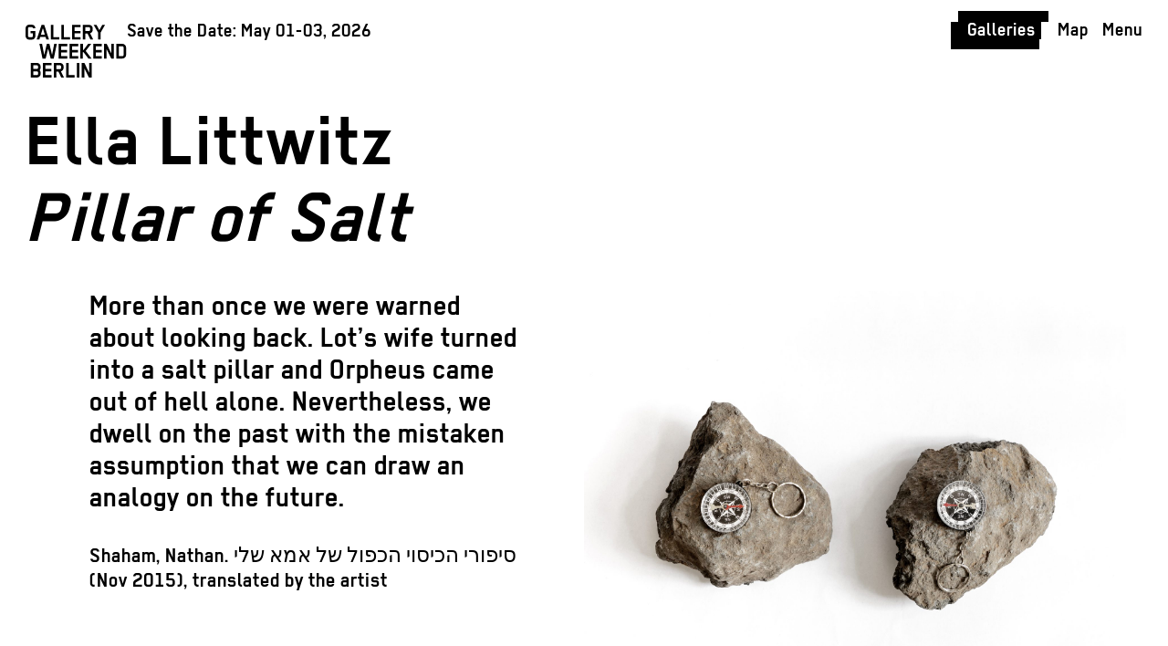

--- FILE ---
content_type: text/html; charset=UTF-8
request_url: https://www.gallery-weekend-berlin.de/journal/levy-ella-littwitz-2021/
body_size: 13753
content:
<!doctype html>

<!--[if lt IE 7]><html lang="en-US" class="no-js lt-ie9 lt-ie8 lt-ie7"><![endif]-->
<!--[if (IE 7)&!(IEMobile)]><html lang="en-US" class="no-js lt-ie9 lt-ie8"><![endif]-->
<!--[if (IE 8)&!(IEMobile)]><html lang="en-US" class="no-js lt-ie9"><![endif]-->
<!--[if gt IE 8]><!-->
<html lang="en-US" class="no-js">
<!--<![endif]-->

<head>
    <meta charset="utf-8">

        <meta http-equiv="X-UA-Compatible" content="IE=edge">

    <title>Levy - Ella Littwitz - 2021 &#8226; GALLERY WEEKEND BERLIN</title>

        <meta name="format-detection" content="telephone=no">
    <meta name="viewport" id="viewport" content="width=device-width, initial-scale=1.0, minimum-scale=1.0,maximum-scale=1.0" />
    <meta name="turbolinks-cache-control" content="no-cache">
    <!--<link rel="apple-touch-icon" href="/web3000Theme/library/images/apple-touch-icon.png">-->
    <!--<link rel="icon" href="/web3000Theme/favicon.png">-->
    <link rel="icon" href="https://www.gallery-weekend-berlin.de/files/2024/02/cropped-miniaturbild-wortmarke-150x150-1-32x32.png" sizes="32x32" />
<link rel="icon" href="https://www.gallery-weekend-berlin.de/files/2024/02/cropped-miniaturbild-wortmarke-150x150-1-192x192.png" sizes="192x192" />
<link rel="apple-touch-icon" href="https://www.gallery-weekend-berlin.de/files/2024/02/cropped-miniaturbild-wortmarke-150x150-1-180x180.png" />
<meta name="msapplication-TileImage" content="https://www.gallery-weekend-berlin.de/files/2024/02/cropped-miniaturbild-wortmarke-150x150-1-270x270.png" />
    <!--[if IE]>
			<link rel="shortcut icon" href="/web3000Theme/favicon.ico">
		<![endif]-->

    <link rel="pingback" href="https://www.gallery-weekend-berlin.de/xmlrpc.php">

    <!--[if (gte IE 6)&(lte IE 9)]>
		<script src="/web3000Theme/library/js/libs/Respond.js"></script>
		<![endif]-->

    <meta name='robots' content='index, follow, max-image-preview:large, max-snippet:-1, max-video-preview:-1' />
<!-- Speed of this site is optimised by WP Performance Score Booster plugin v2.2.3 - https://dipakgajjar.com/wp-performance-score-booster/ -->

	<!-- This site is optimized with the Yoast SEO plugin v26.8 - https://yoast.com/product/yoast-seo-wordpress/ -->
	<meta property="og:locale" content="en_US" />
	<meta property="og:type" content="article" />
	<meta property="og:title" content="Levy - Ella Littwitz - 2021 &#8226; GALLERY WEEKEND BERLIN" />
	<meta property="og:description" content="Ella LittwitzPillar of Salt" />
	<meta property="og:url" content="https://www.gallery-weekend-berlin.de/journal/levy-ella-littwitz-2021/" />
	<meta property="og:site_name" content="GALLERY WEEKEND BERLIN" />
	<meta property="article:modified_time" content="2023-01-05T09:50:51+00:00" />
	<meta property="og:image" content="https://www.gallery-weekend-berlin.de/files/2025/01/241121-gwb-2025-saison-visual-rgb-en-1-e1738074751276.png" />
	<meta property="og:image:width" content="600" />
	<meta property="og:image:height" content="362" />
	<meta property="og:image:type" content="image/png" />
	<script type="application/ld+json" class="yoast-schema-graph">{"@context":"https://schema.org","@graph":[{"@type":"WebPage","@id":"https://www.gallery-weekend-berlin.de/journal/levy-ella-littwitz-2021/","url":"https://www.gallery-weekend-berlin.de/journal/levy-ella-littwitz-2021/","name":"Levy - Ella Littwitz - 2021 &#8226; GALLERY WEEKEND BERLIN","isPartOf":{"@id":"https://www.gallery-weekend-berlin.de/#website"},"datePublished":"2021-04-14T09:29:02+00:00","dateModified":"2023-01-05T09:50:51+00:00","breadcrumb":{"@id":"https://www.gallery-weekend-berlin.de/journal/levy-ella-littwitz-2021/#breadcrumb"},"inLanguage":"en-US","potentialAction":[{"@type":"ReadAction","target":["https://www.gallery-weekend-berlin.de/journal/levy-ella-littwitz-2021/"]}]},{"@type":"BreadcrumbList","@id":"https://www.gallery-weekend-berlin.de/journal/levy-ella-littwitz-2021/#breadcrumb","itemListElement":[{"@type":"ListItem","position":1,"name":"Home","item":"https://www.gallery-weekend-berlin.de/"},{"@type":"ListItem","position":2,"name":"JOURNAL","item":"https://www.gallery-weekend-berlin.de/archive-journal/"},{"@type":"ListItem","position":3,"name":"Levy &#8211; Ella Littwitz &#8211; 2021"}]},{"@type":"WebSite","@id":"https://www.gallery-weekend-berlin.de/#website","url":"https://www.gallery-weekend-berlin.de/","name":"GALLERY WEEKEND BERLIN","description":"","publisher":{"@id":"https://www.gallery-weekend-berlin.de/#organization"},"potentialAction":[{"@type":"SearchAction","target":{"@type":"EntryPoint","urlTemplate":"https://www.gallery-weekend-berlin.de/?s={search_term_string}"},"query-input":{"@type":"PropertyValueSpecification","valueRequired":true,"valueName":"search_term_string"}}],"inLanguage":"en-US"},{"@type":"Organization","@id":"https://www.gallery-weekend-berlin.de/#organization","name":"GALLERY WEEKEND BERLIN","url":"https://www.gallery-weekend-berlin.de/","logo":{"@type":"ImageObject","inLanguage":"en-US","@id":"https://www.gallery-weekend-berlin.de/#/schema/logo/image/","url":"https://www.gallery-weekend-berlin.de/files/2022/12/cropped-gwb-2023-logo-rgb-quadrat-1.png","contentUrl":"https://www.gallery-weekend-berlin.de/files/2022/12/cropped-gwb-2023-logo-rgb-quadrat-1.png","width":512,"height":512,"caption":"GALLERY WEEKEND BERLIN"},"image":{"@id":"https://www.gallery-weekend-berlin.de/#/schema/logo/image/"}}]}</script>
	<!-- / Yoast SEO plugin. -->


<link rel='dns-prefetch' href='//ajax.googleapis.com' />
<link rel='dns-prefetch' href='//api.mapbox.com' />
<style id='wp-img-auto-sizes-contain-inline-css' type='text/css'>
img:is([sizes=auto i],[sizes^="auto," i]){contain-intrinsic-size:3000px 1500px}
/*# sourceURL=wp-img-auto-sizes-contain-inline-css */
</style>
<style id='classic-theme-styles-inline-css' type='text/css'>
/*! This file is auto-generated */
.wp-block-button__link{color:#fff;background-color:#32373c;border-radius:9999px;box-shadow:none;text-decoration:none;padding:calc(.667em + 2px) calc(1.333em + 2px);font-size:1.125em}.wp-block-file__button{background:#32373c;color:#fff;text-decoration:none}
/*# sourceURL=/wp-includes/css/classic-themes.min.css */
</style>
<link rel='stylesheet' id='mapbox-gl-css' href='https://api.mapbox.com/mapbox-gl-js/v3.9.4/mapbox-gl.css' type='text/css' media='all' />
<link rel='stylesheet' id='web3000-stylesheet-css' href='https://www.gallery-weekend-berlin.de/web3000Theme/css/style.css?version=1770064516' type='text/css' media='all' />
<link rel='stylesheet' id='wp-block-heading-css' href='https://www.gallery-weekend-berlin.de/wp-includes/blocks/heading/style.min.css' type='text/css' media='all' />
<script type="text/javascript" id="wpml-cookie-js-extra">
/* <![CDATA[ */
var wpml_cookies = {"wp-wpml_current_language":{"value":"en","expires":1,"path":"/"}};
var wpml_cookies = {"wp-wpml_current_language":{"value":"en","expires":1,"path":"/"}};
//# sourceURL=wpml-cookie-js-extra
/* ]]> */
</script>
<script type="text/javascript" src="https://www.gallery-weekend-berlin.de/wp-content/plugins/sitepress-multilingual-cms/res/js/cookies/language-cookie.js" id="wpml-cookie-js" defer="defer" data-wp-strategy="defer"></script>
<script type="text/javascript" src="//ajax.googleapis.com/ajax/libs/jquery/3.3.1/jquery.min.js" id="jquery-js"></script>
<meta name="generator" content="WPML ver:4.8.6 stt:1,3;" />
<link rel="icon" href="https://www.gallery-weekend-berlin.de/files/2024/02/cropped-miniaturbild-wortmarke-150x150-1-32x32.png" sizes="32x32" />
<link rel="icon" href="https://www.gallery-weekend-berlin.de/files/2024/02/cropped-miniaturbild-wortmarke-150x150-1-192x192.png" sizes="192x192" />
<link rel="apple-touch-icon" href="https://www.gallery-weekend-berlin.de/files/2024/02/cropped-miniaturbild-wortmarke-150x150-1-180x180.png" />
<meta name="msapplication-TileImage" content="https://www.gallery-weekend-berlin.de/files/2024/02/cropped-miniaturbild-wortmarke-150x150-1-270x270.png" />

    <!-- <script src="//cdn.jsdelivr.net/npm/eruda"></script>
		<script>eruda.init();</script> -->

    <script>
    document.write('<style>.js_hidden { display: none; }</style>');
    history.scrollRestoration = "auto";

    window.onerror = function(errorMsg, url, lineNumber) {
        console.log('Error: ' + errorMsg + ' Script: ' + url + ' Line: ' + lineNumber);
        //alert('Error: ' + errorMsg + ' Script: ' + url + ' Line: ' + lineNumber);
    }
    window.addEventListener("error", function(e) {
        console.log("Error occurred: " + e.error.message);
        //alert("Error occurred: " + e.error.message);
    })
    window.addEventListener('unhandledrejection', function(e) {
        console.log("Error occurred: " + e.reason.message);
        //alert("Error occurred: " + e.reason.message);
    })
    </script>

    <!--
		Technical realization by web3000 (http://web3000.net/)
		-->
<style id='wp-block-columns-inline-css' type='text/css'>
.wp-block-columns{box-sizing:border-box;display:flex;flex-wrap:wrap!important}@media (min-width:782px){.wp-block-columns{flex-wrap:nowrap!important}}.wp-block-columns{align-items:normal!important}.wp-block-columns.are-vertically-aligned-top{align-items:flex-start}.wp-block-columns.are-vertically-aligned-center{align-items:center}.wp-block-columns.are-vertically-aligned-bottom{align-items:flex-end}@media (max-width:781px){.wp-block-columns:not(.is-not-stacked-on-mobile)>.wp-block-column{flex-basis:100%!important}}@media (min-width:782px){.wp-block-columns:not(.is-not-stacked-on-mobile)>.wp-block-column{flex-basis:0;flex-grow:1}.wp-block-columns:not(.is-not-stacked-on-mobile)>.wp-block-column[style*=flex-basis]{flex-grow:0}}.wp-block-columns.is-not-stacked-on-mobile{flex-wrap:nowrap!important}.wp-block-columns.is-not-stacked-on-mobile>.wp-block-column{flex-basis:0;flex-grow:1}.wp-block-columns.is-not-stacked-on-mobile>.wp-block-column[style*=flex-basis]{flex-grow:0}:where(.wp-block-columns){margin-bottom:1.75em}:where(.wp-block-columns.has-background){padding:1.25em 2.375em}.wp-block-column{flex-grow:1;min-width:0;overflow-wrap:break-word;word-break:break-word}.wp-block-column.is-vertically-aligned-top{align-self:flex-start}.wp-block-column.is-vertically-aligned-center{align-self:center}.wp-block-column.is-vertically-aligned-bottom{align-self:flex-end}.wp-block-column.is-vertically-aligned-stretch{align-self:stretch}.wp-block-column.is-vertically-aligned-bottom,.wp-block-column.is-vertically-aligned-center,.wp-block-column.is-vertically-aligned-top{width:100%}
/*# sourceURL=https://www.gallery-weekend-berlin.de/wp-includes/blocks/columns/style.min.css */
</style>
<style id='global-styles-inline-css' type='text/css'>
:root{--wp--preset--aspect-ratio--square: 1;--wp--preset--aspect-ratio--4-3: 4/3;--wp--preset--aspect-ratio--3-4: 3/4;--wp--preset--aspect-ratio--3-2: 3/2;--wp--preset--aspect-ratio--2-3: 2/3;--wp--preset--aspect-ratio--16-9: 16/9;--wp--preset--aspect-ratio--9-16: 9/16;--wp--preset--color--black: #000000;--wp--preset--color--cyan-bluish-gray: #abb8c3;--wp--preset--color--white: #ffffff;--wp--preset--color--pale-pink: #f78da7;--wp--preset--color--vivid-red: #cf2e2e;--wp--preset--color--luminous-vivid-orange: #ff6900;--wp--preset--color--luminous-vivid-amber: #fcb900;--wp--preset--color--light-green-cyan: #7bdcb5;--wp--preset--color--vivid-green-cyan: #00d084;--wp--preset--color--pale-cyan-blue: #8ed1fc;--wp--preset--color--vivid-cyan-blue: #0693e3;--wp--preset--color--vivid-purple: #9b51e0;--wp--preset--gradient--vivid-cyan-blue-to-vivid-purple: linear-gradient(135deg,rgb(6,147,227) 0%,rgb(155,81,224) 100%);--wp--preset--gradient--light-green-cyan-to-vivid-green-cyan: linear-gradient(135deg,rgb(122,220,180) 0%,rgb(0,208,130) 100%);--wp--preset--gradient--luminous-vivid-amber-to-luminous-vivid-orange: linear-gradient(135deg,rgb(252,185,0) 0%,rgb(255,105,0) 100%);--wp--preset--gradient--luminous-vivid-orange-to-vivid-red: linear-gradient(135deg,rgb(255,105,0) 0%,rgb(207,46,46) 100%);--wp--preset--gradient--very-light-gray-to-cyan-bluish-gray: linear-gradient(135deg,rgb(238,238,238) 0%,rgb(169,184,195) 100%);--wp--preset--gradient--cool-to-warm-spectrum: linear-gradient(135deg,rgb(74,234,220) 0%,rgb(151,120,209) 20%,rgb(207,42,186) 40%,rgb(238,44,130) 60%,rgb(251,105,98) 80%,rgb(254,248,76) 100%);--wp--preset--gradient--blush-light-purple: linear-gradient(135deg,rgb(255,206,236) 0%,rgb(152,150,240) 100%);--wp--preset--gradient--blush-bordeaux: linear-gradient(135deg,rgb(254,205,165) 0%,rgb(254,45,45) 50%,rgb(107,0,62) 100%);--wp--preset--gradient--luminous-dusk: linear-gradient(135deg,rgb(255,203,112) 0%,rgb(199,81,192) 50%,rgb(65,88,208) 100%);--wp--preset--gradient--pale-ocean: linear-gradient(135deg,rgb(255,245,203) 0%,rgb(182,227,212) 50%,rgb(51,167,181) 100%);--wp--preset--gradient--electric-grass: linear-gradient(135deg,rgb(202,248,128) 0%,rgb(113,206,126) 100%);--wp--preset--gradient--midnight: linear-gradient(135deg,rgb(2,3,129) 0%,rgb(40,116,252) 100%);--wp--preset--font-size--small: 13px;--wp--preset--font-size--medium: 20px;--wp--preset--font-size--large: 36px;--wp--preset--font-size--x-large: 42px;--wp--preset--spacing--20: 0.44rem;--wp--preset--spacing--30: 0.67rem;--wp--preset--spacing--40: 1rem;--wp--preset--spacing--50: 1.5rem;--wp--preset--spacing--60: 2.25rem;--wp--preset--spacing--70: 3.38rem;--wp--preset--spacing--80: 5.06rem;--wp--preset--shadow--natural: 6px 6px 9px rgba(0, 0, 0, 0.2);--wp--preset--shadow--deep: 12px 12px 50px rgba(0, 0, 0, 0.4);--wp--preset--shadow--sharp: 6px 6px 0px rgba(0, 0, 0, 0.2);--wp--preset--shadow--outlined: 6px 6px 0px -3px rgb(255, 255, 255), 6px 6px rgb(0, 0, 0);--wp--preset--shadow--crisp: 6px 6px 0px rgb(0, 0, 0);}:where(.is-layout-flex){gap: 0.5em;}:where(.is-layout-grid){gap: 0.5em;}body .is-layout-flex{display: flex;}.is-layout-flex{flex-wrap: wrap;align-items: center;}.is-layout-flex > :is(*, div){margin: 0;}body .is-layout-grid{display: grid;}.is-layout-grid > :is(*, div){margin: 0;}:where(.wp-block-columns.is-layout-flex){gap: 2em;}:where(.wp-block-columns.is-layout-grid){gap: 2em;}:where(.wp-block-post-template.is-layout-flex){gap: 1.25em;}:where(.wp-block-post-template.is-layout-grid){gap: 1.25em;}.has-black-color{color: var(--wp--preset--color--black) !important;}.has-cyan-bluish-gray-color{color: var(--wp--preset--color--cyan-bluish-gray) !important;}.has-white-color{color: var(--wp--preset--color--white) !important;}.has-pale-pink-color{color: var(--wp--preset--color--pale-pink) !important;}.has-vivid-red-color{color: var(--wp--preset--color--vivid-red) !important;}.has-luminous-vivid-orange-color{color: var(--wp--preset--color--luminous-vivid-orange) !important;}.has-luminous-vivid-amber-color{color: var(--wp--preset--color--luminous-vivid-amber) !important;}.has-light-green-cyan-color{color: var(--wp--preset--color--light-green-cyan) !important;}.has-vivid-green-cyan-color{color: var(--wp--preset--color--vivid-green-cyan) !important;}.has-pale-cyan-blue-color{color: var(--wp--preset--color--pale-cyan-blue) !important;}.has-vivid-cyan-blue-color{color: var(--wp--preset--color--vivid-cyan-blue) !important;}.has-vivid-purple-color{color: var(--wp--preset--color--vivid-purple) !important;}.has-black-background-color{background-color: var(--wp--preset--color--black) !important;}.has-cyan-bluish-gray-background-color{background-color: var(--wp--preset--color--cyan-bluish-gray) !important;}.has-white-background-color{background-color: var(--wp--preset--color--white) !important;}.has-pale-pink-background-color{background-color: var(--wp--preset--color--pale-pink) !important;}.has-vivid-red-background-color{background-color: var(--wp--preset--color--vivid-red) !important;}.has-luminous-vivid-orange-background-color{background-color: var(--wp--preset--color--luminous-vivid-orange) !important;}.has-luminous-vivid-amber-background-color{background-color: var(--wp--preset--color--luminous-vivid-amber) !important;}.has-light-green-cyan-background-color{background-color: var(--wp--preset--color--light-green-cyan) !important;}.has-vivid-green-cyan-background-color{background-color: var(--wp--preset--color--vivid-green-cyan) !important;}.has-pale-cyan-blue-background-color{background-color: var(--wp--preset--color--pale-cyan-blue) !important;}.has-vivid-cyan-blue-background-color{background-color: var(--wp--preset--color--vivid-cyan-blue) !important;}.has-vivid-purple-background-color{background-color: var(--wp--preset--color--vivid-purple) !important;}.has-black-border-color{border-color: var(--wp--preset--color--black) !important;}.has-cyan-bluish-gray-border-color{border-color: var(--wp--preset--color--cyan-bluish-gray) !important;}.has-white-border-color{border-color: var(--wp--preset--color--white) !important;}.has-pale-pink-border-color{border-color: var(--wp--preset--color--pale-pink) !important;}.has-vivid-red-border-color{border-color: var(--wp--preset--color--vivid-red) !important;}.has-luminous-vivid-orange-border-color{border-color: var(--wp--preset--color--luminous-vivid-orange) !important;}.has-luminous-vivid-amber-border-color{border-color: var(--wp--preset--color--luminous-vivid-amber) !important;}.has-light-green-cyan-border-color{border-color: var(--wp--preset--color--light-green-cyan) !important;}.has-vivid-green-cyan-border-color{border-color: var(--wp--preset--color--vivid-green-cyan) !important;}.has-pale-cyan-blue-border-color{border-color: var(--wp--preset--color--pale-cyan-blue) !important;}.has-vivid-cyan-blue-border-color{border-color: var(--wp--preset--color--vivid-cyan-blue) !important;}.has-vivid-purple-border-color{border-color: var(--wp--preset--color--vivid-purple) !important;}.has-vivid-cyan-blue-to-vivid-purple-gradient-background{background: var(--wp--preset--gradient--vivid-cyan-blue-to-vivid-purple) !important;}.has-light-green-cyan-to-vivid-green-cyan-gradient-background{background: var(--wp--preset--gradient--light-green-cyan-to-vivid-green-cyan) !important;}.has-luminous-vivid-amber-to-luminous-vivid-orange-gradient-background{background: var(--wp--preset--gradient--luminous-vivid-amber-to-luminous-vivid-orange) !important;}.has-luminous-vivid-orange-to-vivid-red-gradient-background{background: var(--wp--preset--gradient--luminous-vivid-orange-to-vivid-red) !important;}.has-very-light-gray-to-cyan-bluish-gray-gradient-background{background: var(--wp--preset--gradient--very-light-gray-to-cyan-bluish-gray) !important;}.has-cool-to-warm-spectrum-gradient-background{background: var(--wp--preset--gradient--cool-to-warm-spectrum) !important;}.has-blush-light-purple-gradient-background{background: var(--wp--preset--gradient--blush-light-purple) !important;}.has-blush-bordeaux-gradient-background{background: var(--wp--preset--gradient--blush-bordeaux) !important;}.has-luminous-dusk-gradient-background{background: var(--wp--preset--gradient--luminous-dusk) !important;}.has-pale-ocean-gradient-background{background: var(--wp--preset--gradient--pale-ocean) !important;}.has-electric-grass-gradient-background{background: var(--wp--preset--gradient--electric-grass) !important;}.has-midnight-gradient-background{background: var(--wp--preset--gradient--midnight) !important;}.has-small-font-size{font-size: var(--wp--preset--font-size--small) !important;}.has-medium-font-size{font-size: var(--wp--preset--font-size--medium) !important;}.has-large-font-size{font-size: var(--wp--preset--font-size--large) !important;}.has-x-large-font-size{font-size: var(--wp--preset--font-size--x-large) !important;}
:where(.wp-block-columns.is-layout-flex){gap: 2em;}:where(.wp-block-columns.is-layout-grid){gap: 2em;}
/*# sourceURL=global-styles-inline-css */
</style>
<style id='core-block-supports-inline-css' type='text/css'>
.wp-container-core-columns-is-layout-9d6595d7{flex-wrap:nowrap;}
/*# sourceURL=core-block-supports-inline-css */
</style>
</head>

<body class="wp-singular journal-template-default single single-journal postid-15469 wp-theme-web3000Theme not_home levy-ella-littwitz-2021 wp-is-not-mobile" itemscope itemtype="http://schema.org/WebPage" data-instant-intensity="50">

    
    <style>
    :root {
        --theme-color: #e63228;
    }


    .text-wrapper a,
    h1 a,
    h2 a,
    h3 a,
    .press-image a,
    .press-image-caption a {
        border-bottom: 2px solid ;
    }

    .past-menu.year20252:hover,
        .past-menu.year20252.active {
            background-color:  !important;
        }

        .past-menu.year20251:hover,
        .past-menu.year20251.active {
            background-color:  !important;
        }

        .past-menu.year20242:hover,
        .past-menu.year20242.active {
            background-color:  !important;
        }

        .past-menu.year20241:hover,
        .past-menu.year20241.active {
            background-color:  !important;
        }

        .past-menu.year20232:hover,
        .past-menu.year20232.active {
            background-color: #a5add8 !important;
        }

        .past-menu.year20231:hover,
        .past-menu.year20231.active {
            background-color: #9d6dac !important;
        }

        .past-menu.year20221:hover,
        .past-menu.year20221.active {
            background-color: #65b32e !important;
        }

        .past-menu.year20211:hover,
        .past-menu.year20211.active {
            background-color: #fff155 !important;
        }

        .past-menu.year2021:hover,
        .past-menu.year2021.active {
            background-color: #fff155 !important;
        }

        .past-menu.year2020:hover,
        .past-menu.year2020.active {
            background-color: #edb1c4 !important;
        }

        .past-menu.year2019:hover,
        .past-menu.year2019.active {
            background-color: #3c75b7 !important;
        }

        .past-menu.year2018:hover,
        .past-menu.year2018.active {
            background-color: #d6e7b3 !important;
        }

        .past-menu.year2017:hover,
        .past-menu.year2017.active {
            background-color: #ea5261 !important;
        }

        .past-menu.year2016:hover,
        .past-menu.year2016.active {
            background-color: #00a19b !important;
        }

            /* img[src="https://www.gallery-weekend-berlin.de/files/2024/02/Pin_angelickt-1.svg"] { } */
    </style>

    
                                                                                                                        
    
    <div id="container"  class="shadow-section" >

        
        <div id="wrapper">

            

            <header class="header main " role="banner" itemscope itemtype="http://schema.org/WPHeader">

                <div class="inner-header wrap">
                    <div class="inner-header-logo-tagline">
                        <div class="logo regbold" itemscope itemtype="http://schema.org/Organization">
                            <a href="https://www.gallery-weekend-berlin.de" rel="nofollow">

                                <svg version="1.1" id="Ebene_1" xmlns="http://www.w3.org/2000/svg" xmlns:xlink="http://www.w3.org/1999/xlink" x="0px" y="0px" viewBox="0 0 685 360" xml:space="preserve">
                                    <g>
                                        <path d="M101.9,326.5c0-6.5-2.4-12.3-6.3-16.7c3.9-4.5,6.3-10.4,6.3-16.7v-7.8c0-13.8-11.2-25.1-24.9-25.1H35.3V360H77
		c13.7,0,24.9-11.2,24.9-25.1V326.5L101.9,326.5z M84.8,293.5c0,4.5-3.6,8.1-8.1,8.1H52.4v-24.9h24.2c4.5,0,8.1,3.9,8.1,8.4V293.5
		L84.8,293.5z M84.8,335.2c0,4.7-3.6,8.4-8.1,8.4H52.4v-26.1h24.2c4.5,0,8.1,3.9,8.1,8.6V335.2L84.8,335.2z M175.5,360v-16.3h-41.2
		v-25.6h39.9v-16.3h-39.9v-25.1h41.2v-16.3h-58.4V360H175.5L175.5,360z M257.3,284.4c0-13.8-11-24.1-24.9-24.1h-41.7V360h17.1v-41
		h13.9l20,41h18.6l-20.9-42.1c10.5-2.9,17.8-12.3,17.8-23.8V284.4L257.3,284.4z M240.2,294.4c0,4.5-3.6,8.3-8.1,8.3h-24.2v-26.1
		h24.7c4.5,0,7.6,3.9,7.6,8.4V294.4L240.2,294.4z M332.2,360v-16.3h-41.2v-83.4h-17.1V360H332.2L332.2,360z M363.6,360v-99.7h-17.1
		V360H363.6L363.6,360z M446.8,360v-99.7h-17.1v66.2l-31.8-66.2h-17.6V360h17.1v-63.8l31.8,63.8H446.8L446.8,360z" />
                                        <path d="M211.4,130.8h-17.6l-14.5,75.4l-17.9-75.4H144l-17.8,75.4l-14.5-75.4H93.9l20.7,99.7h21.2l17-66.9l17,66.9h21.2
		L211.4,130.8L211.4,130.8z M282.2,230.5v-16.3H241v-25.6h39.9v-16.3H241v-25.1h41.2v-16.3h-58.4v99.7H282.2L282.2,230.5z
		 M355.7,230.5v-16.3h-41.2v-25.6h39.9v-16.3h-39.9v-25.1h41.2v-16.3h-58.4v99.7H355.7L355.7,230.5z M446.2,230.5l-39.4-51.8
		l37.2-47.9h-21l-30.9,41.8h-4v-41.8h-17.1v99.7H388V187h3.9l33.1,43.5H446.2L446.2,230.5z M515.9,230.5v-16.3h-41.2v-25.6h39.9
		v-16.3h-39.9v-25.1h41.2v-16.3h-58.4v99.7H515.9L515.9,230.5z M597.7,230.5v-99.7h-17.1V197l-31.8-66.2h-17.6v99.7h17.1v-63.8
		l31.8,63.8H597.7L597.7,230.5z M680.2,155.4c0-13.4-11.8-24.6-24.9-24.6h-41.7v99.7h42.2c13.3,0,24.4-11.2,24.4-24.6V155.4
		L680.2,155.4z M663.1,205.9c0,4.5-3.7,8.3-8.1,8.3h-24.2v-67h23.8c4.4,0,8.6,3.7,8.6,8.3V205.9L663.1,205.9z" />
                                        <path d="M66.6,42.7H33.3v16.3h16.2v18.6c0,4.5-3.7,8.3-8.1,8.3h-16c-4.5,0-8.2-3.9-8.2-8.3V24.8c0-4.5,3.7-8.4,8.2-8.4h16
		c4.5,0,8.1,4,8.1,8.6h17.1C66.4,11.3,55.3,0,41.7,0H24.9C11.2,0,0,11.3,0,25.1v52.3c0,13.4,11,24.9,24.6,24.9h17.6
		c13.3,0,24.4-11.3,24.4-24.6V42.7L66.6,42.7z M158.8,101L126,1.3h-17.8L75.4,101h18.3L99,84h36.4l5.3,17H158.8L158.8,101z
		 M130.2,67.7H104l13.3-44.5L130.2,67.7L130.2,67.7z M229,101V84.7h-41.2V1.3h-17.1V101H229L229,101z M300.7,101V84.7h-41.2V1.3
		h-17.1V101H300.7L300.7,101z M372.4,101V84.7h-41.2V59.1h39.9V42.7h-39.9V17.6h41.2V1.3H314V101H372.4L372.4,101z M454.2,25.4
		c0-13.8-11-24.1-24.9-24.1h-41.7V101h17.1v-41h13.9l20,41h18.6l-20.9-42.1c10.5-2.9,17.8-12.3,17.8-23.8V25.4L454.2,25.4z
		 M437,35.4c0,4.5-3.6,8.3-8.1,8.3h-24.2V17.6h24.7c4.5,0,7.6,3.9,7.6,8.4V35.4L437,35.4z M537.8,1.3h-18.6l-19.9,35.9L479.7,1.3
		h-19.1l30.1,52.9V101h17.1V53.9L537.8,1.3L537.8,1.3z" />
                                    </g>
                                </svg>

                            </a>
                        </div>

                                                <div class="tagline ">Save the Date: May 01-03, 2026</div>
                        
                    </div>

                    <div class="header-buttons">
                        <a class="galleries-button " href="https://www.gallery-weekend-berlin.de/galleries/">
                            <span class="poly-btn">Galleries</span></a>

                                                <a class="map-link map-button poly-btn poly-btn--white" href="https://www.gallery-weekend-berlin.de/map/">Map</a>
                        
                        <div class="menu-button "><span class="menu_open">
                                <div class="poly-btn poly-btn--white poly-btn--header"><span class="menu-icon-desktop">Menu</span><span class="menu-icon-mobile"><img src="/web3000Theme/images/menu-icon.svg" alt="menu icon" /></span></div>
                            </span>
                            <div class="menu_close"><img src="/web3000Theme/images/close.svg" alt="menu icon" /></div>
                        </div>
                        <div class="menu-wrapper">
                            <nav id="main-menu" role="navigation" itemscope itemtype="http://schema.org/SiteNavigationElement">
                                <ul id="menu-main_menu" class="nav top-nav cf"><li id="menu-item-70919" class="menu-item menu-item-type-post_type menu-item-object-page menu-item-has-children menu-item-70919"><a href="https://www.gallery-weekend-berlin.de/journal/">Journal</a>
<ul class="sub-menu">
	<li id="menu-item-70920" class="menu-item menu-item-type-custom menu-item-object-custom menu-item-70920"><a href="/tags/news/">News</a></li>
	<li id="menu-item-71047" class="menu-item menu-item-type-custom menu-item-object-custom menu-item-71047"><a href="/tags/gallery-weekend-berlin-2025/">Gallery Weekend 2025</a></li>
	<li id="menu-item-71048" class="menu-item menu-item-type-custom menu-item-object-custom menu-item-71048"><a href="/tags/gallery-shows/">Exhibitions</a></li>
	<li id="menu-item-70922" class="menu-item menu-item-type-custom menu-item-object-custom menu-item-70922"><a href="/tags/artists-insights/">Artists&#8217; Insights</a></li>
	<li id="menu-item-70921" class="menu-item menu-item-type-custom menu-item-object-custom menu-item-70921"><a href="/tags/gallery-portraits/">Gallery portraits</a></li>
	<li id="menu-item-70923" class="menu-item menu-item-type-custom menu-item-object-custom menu-item-70923"><a href="/tags/berlin/">Berlin Perspectives</a></li>
</ul>
</li>
<li id="menu-item-52845" class="menu-item menu-item-type-post_type menu-item-object-page menu-item-52845"><a href="https://www.gallery-weekend-berlin.de/galleries/">Galleries</a></li>
<li id="menu-item-52846" class="map-link-menu menu-item menu-item-type-post_type menu-item-object-page menu-item-52846"><a href="https://www.gallery-weekend-berlin.de/map/">Map</a></li>
<li id="menu-item-37114" class="menu-item menu-item-type-post_type menu-item-object-page menu-item-37114"><a href="https://www.gallery-weekend-berlin.de/current-exhibitions/">Current Exhibitions</a></li>
<li id="menu-item-3362" class="menu-item menu-item-type-post_type menu-item-object-page menu-item-3362"><a href="https://www.gallery-weekend-berlin.de/about/">About</a></li>
<li id="menu-item-6936" class="menu-item menu-item-type-post_type menu-item-object-page menu-item-6936"><a href="https://www.gallery-weekend-berlin.de/partner/">Partner</a></li>
<li id="menu-item-39584" class="menu-item menu-item-type-custom menu-item-object-custom menu-item-39584"><a href="#newsletter">Newsletter</a></li>
<li id="menu-item-72937" class="menu-item menu-item-type-post_type menu-item-object-page menu-item-72937"><a href="https://www.gallery-weekend-berlin.de/podcast/">Podcast</a></li>
</ul>                                <form role="search" method="get" id="searchform" class="search-form" action="https://www.gallery-weekend-berlin.de/">
                                    <input type="search" id="s" name="s" value="" placeholder="search" class="" />
                                </form>

                            </nav>

                            <div class="menu-footer">
                                <nav role="navigation">
                                    <div class="footer-links cf"><ul id="menu-social-links" class="nav footer-nav cf"><li id="menu-item-52847" class="menu-item menu-item-type-post_type menu-item-object-page menu-item-52847"><a href="https://www.gallery-weekend-berlin.de/press/">PRESS</a></li>
<li id="menu-item-69443" class="menu-item menu-item-type-post_type menu-item-object-page menu-item-69443"><a href="https://www.gallery-weekend-berlin.de/past-years/">Archive</a></li>
<li id="menu-item-39583" class="menu-item menu-item-type-post_type menu-item-object-page menu-item-39583"><a href="https://www.gallery-weekend-berlin.de/contact/">Contact</a></li>
<li id="menu-item-368" class="menu-item menu-item-type-custom menu-item-object-custom menu-item-368"><a target="_blank" href="https://www.instagram.com/galleryweekendberlin/">Instagram</a></li>
</ul></div>                                </nav>
                                <!--<nav role="navigation">
                                    <div class="footer-links cf"><ul id="menu-footer_menu" class="nav footer-nav cf"><li id="menu-item-3575" class="menu-item menu-item-type-post_type menu-item-object-page menu-item-3575"><a href="https://www.gallery-weekend-berlin.de/imprint/">Impressum</a></li>
<li id="menu-item-3576" class="menu-item menu-item-type-post_type menu-item-object-page menu-item-3576"><a href="https://www.gallery-weekend-berlin.de/datenschutzerklaerung/">Datenschutzerklärung</a></li>
</ul></div>
                                </nav>-->
                            </div>
                        </div>
                    </div>
                </div>



            </header>

            
<div id="content">
    <div id="inner-content" class="shadow-section">

        <main id="main" role="main" itemscope itemprop="mainContentOfPage" itemtype="http://schema.org/Blog">

            
            
                                                                                                                                                                                                                                                                                                                                                                        
                        <article role="article" itemscope itemtype="http://schema.org/BlogPosting">
                <section itemprop="articleBody">
                    <div class="block-heading wrap" id="ella-littwitzpillar-of-salt">
<h1 class="wp-block-heading">Ella Littwitz<br><em>Pillar of Salt</em></h1>
</div>


<div class="wp-block-columns is-layout-flex wp-container-core-columns-is-layout-9d6595d7 wp-block-columns-is-layout-flex">
<div class="wp-block-column is-layout-flow wp-block-column-is-layout-flow">
<div id="quote-block_6054ccdff0f54" class="block-quote wrap">
    <div class="text-wrapper full">
        <div class="quote h2">
            <p>More than once we were warned about looking back. Lot&#8217;s wife turned into a salt pillar and Orpheus came out of hell alone. Nevertheless, we dwell on the past with the mistaken assumption that we can draw an analogy on the future.</p>
        </div>
        <div class="source">
            <p>Shaham, Nathan. סיפורי הכיסוי הכפול של אמא שלי (Nov 2015), translated by the artist</p>
        </div>
    </div>
</div></div>



<div class="wp-block-column is-layout-flow wp-block-column-is-layout-flow">
<div id="image-block_6054cca4f0f53" class="block-image grid-x grid-img-x align-top wrap--small">
                    <div class="cell main-image " data-index="">
        <div class="main-image__inner">
            <img lazyload="lazy" src="https://www.gallery-weekend-berlin.de/files/2021/03/el_all-at-sea_2021_credit-eyal-tagar-768x576.jpg" srcset="https://www.gallery-weekend-berlin.de/files/2021/03/el_all-at-sea_2021_credit-eyal-tagar-768x576.jpg 768w, https://www.gallery-weekend-berlin.de/files/2021/03/el_all-at-sea_2021_credit-eyal-tagar-1024x768.jpg 1024w, https://www.gallery-weekend-berlin.de/files/2021/03/el_all-at-sea_2021_credit-eyal-tagar-1920x1440.jpg 1920w, https://www.gallery-weekend-berlin.de/files/2021/03/el_all-at-sea_2021_credit-eyal-tagar.jpg 2560w" alt="" />
                        <div class="image-caption image-caption--main">
                <div class="image-caption--main__inner">                    <div class="small_font">
                        <p>Ella Littwitz, <em>All At Sea, </em>2021. Photo: Eyal Tagar</p>
                    </div>
                                        <a class="inquire-link gallery-link border regbold" href="mailto:la@alexanderlevy.net?subject=Ella Littwitz, All At Sea, 2021. Photo: Eyal Tagar - Inquire via Gallery Weeekend Berlin Journal">INQUIRE</a>
                                                        </div>            </div>
                    </div>
    </div>

    
        
            </div>
    </div>
</div>



<div id="text-block_6054ccfef0f55" class="block-text wrap">
    <div class="text-wrapper right">
        <p>Gallery alexander levy is delighted to present Pillar of Salt by Ella Littwitz on the occasion of Gallery Weekend Berlin.</p>
<p>Ella Littwitz’s works deal with issues informed by the political, social and cultural in nature, conceptualizing landscapes through no-man’s lands, transitions and removals. Her interest lies in the constant desire of humankind to draw limits, control nature, soil shift and landscape and make of all these sovereign ideologies. </p>
<p>For the exhibition, Littwitz focuses on locations along the Southern part of the Jordan River, where the border between Jordan and Israel is along the water, where two tectonic plates collide, causing a constant shift of the terrain, where Jesus is believed to have been baptized and the Israelites entered the promised land. An area that is also called the land of pursuits. </p>
<p>Littwitz’s works echo the Biblical and modern narratives associated with these areas, presenting us with diverse examples of transition, transfiguration and the formation of political constructs through acts of belief. </p>
    </div>
</div>


<div id="image-block_6054cd15f0f56" class="block-image grid-x grid-img-x align-top wrap--small">
                    <div class="cell main-image large-6" data-index="">
        <div class="main-image__inner image-portrait">
            <img lazyload="lazy" src="https://www.gallery-weekend-berlin.de/files/2021/04/tgood-alevy-adoc-21042021-7898-edit-768x1152.jpg" srcset="https://www.gallery-weekend-berlin.de/files/2021/04/tgood-alevy-adoc-21042021-7898-edit-768x1152.jpg 768w, https://www.gallery-weekend-berlin.de/files/2021/04/tgood-alevy-adoc-21042021-7898-edit-1024x1536.jpg 1024w, https://www.gallery-weekend-berlin.de/files/2021/04/tgood-alevy-adoc-21042021-7898-edit.jpg 1920w, https://www.gallery-weekend-berlin.de/files/2021/04/tgood-alevy-adoc-21042021-7898-edit.jpg 2560w" alt="" />
                        <div class="image-caption image-caption--main">
                <div class="image-caption--main__inner">                    <div class="small_font">
                        <p>Ella Littwitz, <em>The Sword in the Stone. </em>2021. Photo Trevor Good</p>
                    </div>
                                        <a class="inquire-link gallery-link border regbold" href="mailto:la@alexanderlevy.net?subject=Ella Littwitz, The Sword in the Stone. 2021 - Inquire via Gallery Weeekend Berlin Journal">INQUIRE</a>
                                                        </div>            </div>
                    </div>
    </div>

    
        
                    <div class="cell main-image large-6" data-index="1">
        <div class="main-image__inner">
            <img lazyload="lazy" src="https://www.gallery-weekend-berlin.de/files/2021/03/el_semiology-of-the-underground_2020-768x576.jpg" srcset="https://www.gallery-weekend-berlin.de/files/2021/03/el_semiology-of-the-underground_2020-768x576.jpg 768w, https://www.gallery-weekend-berlin.de/files/2021/03/el_semiology-of-the-underground_2020-1024x768.jpg 1024w, https://www.gallery-weekend-berlin.de/files/2021/03/el_semiology-of-the-underground_2020-1920x1440.jpg 1920w, https://www.gallery-weekend-berlin.de/files/2021/03/el_semiology-of-the-underground_2020.jpg 2560w" alt="" />
                        <div class="image-caption image-caption--main">
                <div class="image-caption--main__inner">                    <div class="small_font">
                        <p>Ella Littwitz, <em>Semiology of the Underground, </em>2020</p>
                    </div>
                                        <a class="inquire-link gallery-link border regbold" href="mailto:la@alexanderlevy.net?subject=Ella Littwitz, Semiology of the Underground, 2020 - Inquire via Gallery Weeekend Berlin Journal">INQUIRE</a>
                                                        </div>            </div>
                    </div>
    </div>

    
        
            </div>
    


<div id="image-block_6054cdb4f0f59" class="block-image grid-x grid-img-x align-top wrap--small">
                    <div class="cell main-image " data-index="">
        <div class="main-image__inner">
            <img lazyload="lazy" src="https://www.gallery-weekend-berlin.de/files/2021/04/tgood-alevy-adoc-22042021-7925-edit-768x512.jpg" srcset="https://www.gallery-weekend-berlin.de/files/2021/04/tgood-alevy-adoc-22042021-7925-edit-768x512.jpg 768w, https://www.gallery-weekend-berlin.de/files/2021/04/tgood-alevy-adoc-22042021-7925-edit-1024x683.jpg 1024w, https://www.gallery-weekend-berlin.de/files/2021/04/tgood-alevy-adoc-22042021-7925-edit-1920x1280.jpg 1920w, https://www.gallery-weekend-berlin.de/files/2021/04/tgood-alevy-adoc-22042021-7925-edit.jpg 2560w" alt="" />
                        <div class="image-caption image-caption--main">
                <div class="image-caption--main__inner">                    <div class="small_font">
                        <p>Ella Littwitz, <em>This line #2, </em>2019. Photo Trevor Good</p>
                    </div>
                                        <a class="inquire-link gallery-link border regbold" href="mailto:la@alexanderlevy.net?subject=Ella Littwitz, This line #2, 2019. - Inquire via Gallery Weeekend Berlin Journal">INQUIRE</a>
                                                        </div>            </div>
                    </div>
    </div>

    
        
            </div>
    


<div id="quote-block_6054cd71f0f58" class="block-quote wrap">
    <div class="text-wrapper full">
        <div class="quote h2">
            <p>With frequent reference to her homeland Israel, Ella Littwitz’s oeuvre appropriates relics, archaeological sites, existing narratives, political symbolism and other historical and anthropological ciphers, often focusing on “territorialization”. Her works echo the Biblical and modern narratives associated with these areas, presenting us with diverse examples of transition, transfiguration and the formation of political constructs through acts of belief.</p>
        </div>
        <div class="source">
            <p>Sergio Edelsztein</p>
        </div>
    </div>
</div>


<div id="image-block_608a98b2802d7" class="block-image grid-x grid-img-x align-top wrap--small">
                    <div class="cell main-image large-6" data-index="">
        <div class="main-image__inner">
            <img lazyload="lazy" src="https://www.gallery-weekend-berlin.de/files/2021/04/ella-littwitz_pillar-of-salt_2021_photo-trevor-good_02-768x512.jpg" srcset="https://www.gallery-weekend-berlin.de/files/2021/04/ella-littwitz_pillar-of-salt_2021_photo-trevor-good_02-768x512.jpg 768w, https://www.gallery-weekend-berlin.de/files/2021/04/ella-littwitz_pillar-of-salt_2021_photo-trevor-good_02-1024x683.jpg 1024w, https://www.gallery-weekend-berlin.de/files/2021/04/ella-littwitz_pillar-of-salt_2021_photo-trevor-good_02.jpg 1920w, https://www.gallery-weekend-berlin.de/files/2021/04/ella-littwitz_pillar-of-salt_2021_photo-trevor-good_02.jpg 2560w" alt="" />
                        <div class="image-caption">
                                    <div class="small_font">
                        <p>Installation view, Ella Littwitz <i class="">Pillar of Salt,</i> alexander levy, 2021. Photo: Trevor Good</p>
                    </div>
                                                    </div>
                    </div>
    </div>

    
        
                    <div class="cell main-image large-6" data-index="1">
        <div class="main-image__inner image-portrait">
            <img lazyload="lazy" src="https://www.gallery-weekend-berlin.de/files/2021/04/ella-littwitz_pillar-of-salt_2021_photo-trevor-good_07-768x960.jpg" srcset="https://www.gallery-weekend-berlin.de/files/2021/04/ella-littwitz_pillar-of-salt_2021_photo-trevor-good_07-768x960.jpg 768w, https://www.gallery-weekend-berlin.de/files/2021/04/ella-littwitz_pillar-of-salt_2021_photo-trevor-good_07-1024x1280.jpg 1024w, https://www.gallery-weekend-berlin.de/files/2021/04/ella-littwitz_pillar-of-salt_2021_photo-trevor-good_07.jpg 1920w, https://www.gallery-weekend-berlin.de/files/2021/04/ella-littwitz_pillar-of-salt_2021_photo-trevor-good_07.jpg 2560w" alt="" />
                        <div class="image-caption">
                                    <div class="small_font">
                        <p>Installation view, Ella Littwitz <i class="">Pillar of Salt,</i> alexander levy, 2021. Photo: Trevor Good</p>
                    </div>
                                                    </div>
                    </div>
    </div>

    
        
            </div>
    


<div id="image-block_608a9943802d9" class="block-image grid-x grid-img-x align-top wrap--small">
                    <div class="cell main-image " data-index="">
        <div class="main-image__inner">
            <img lazyload="lazy" src="https://www.gallery-weekend-berlin.de/files/2021/04/ella-littwitz_pillar-of-salt_2021_photo-trevor-good_01-768x480.jpg" srcset="https://www.gallery-weekend-berlin.de/files/2021/04/ella-littwitz_pillar-of-salt_2021_photo-trevor-good_01-768x480.jpg 768w, https://www.gallery-weekend-berlin.de/files/2021/04/ella-littwitz_pillar-of-salt_2021_photo-trevor-good_01-1024x640.jpg 1024w, https://www.gallery-weekend-berlin.de/files/2021/04/ella-littwitz_pillar-of-salt_2021_photo-trevor-good_01-1920x1200.jpg 1920w, https://www.gallery-weekend-berlin.de/files/2021/04/ella-littwitz_pillar-of-salt_2021_photo-trevor-good_01.jpg 2560w" alt="" />
                        <div class="image-caption">
                                    <div class="small_font">
                        <p>Installation view, Ella Littwitz <i class="">Pillar of Salt,</i> alexander levy, 2021. Photo: Trevor Good</p>
                    </div>
                                                    </div>
                    </div>
    </div>

    
        
            </div>
    
                </section>
            </article>
                                </main>
    </div>

    <div class="button-centered">
        <a class="white-btn white-btn--large" href="https://www.gallery-weekend-berlin.de/journal/">More Stories</a>
    </div>
    
</div>

		</div>
		</div>

		<div class="newsletter-form " id="newsletter">
		    <div class="wrap">
		        <div class="newsletter-title">
		            Subscribe to newsletter
		        </div>
		        <!-- Begin Mailchimp Signup Form -->
		        <div id="mc_embed_signup">
		            <form action="https://artberlincontemporary.us13.list-manage.com/subscribe/post?u=908e93631f15b324b2dac2eb8&amp;id=dc320ba952" method="post" id="mc-embedded-subscribe-form" name="mc-embedded-subscribe-form" class="validate" target="_blank" novalidate>
		                <div id="mc_embed_signup_scroll">

		                    <div class="mc-field-group newsletter-form-v2">
		                        <input type="email" value="" name="EMAIL" class="required email regbold " id="mce-EMAIL" placeholder="Your email">
		                        <div class="white-btn  newsletter-subscribe-btn"><input type="submit" value="OK" name="subscribe" id="mc-embedded-subscribe" class="newsletter-subscribe "></div>
		                    </div>
		                    <div class="newsletter-text">
		                        <div class="newsletter-choice">
		                            <div class="newsletter-select newsletter-select-en active"></div>
		                            <div>Yes, I would like to receive the newsletter of Gallery Weekend Berlin.<br>
		                                Information on the revocation and processing of data is provided in our <a href="https://www.gallery-weekend-berlin.de/datenschutzerklaerung/">privacy notice</a>.</div>
		                        </div>
		                        <div class="newsletter-choice">
		                            <div class="newsletter-select newsletter-select-de"></div>
		                            Ich möchte den Newsletter bitte auf Deutsch lesen. / I would like to receive the newsletter in German.
		                        </div>
		                    </div>
		                    <div id="mce-responses" class="clear">
		                        <div class="response" id="mce-error-response" style="display:none"></div>
		                        <div class="response" id="mce-success-response" style="display:none"></div>
		                    </div> <!-- real people should not fill this in and expect good things - do not remove this or risk form bot signups-->
		                    <div style="position: absolute; left: -5000px;" aria-hidden="true"><input type="text" name="b_908e93631f15b324b2dac2eb8_dc320ba952" tabindex="-1" value=""></div>

		                </div>
		            </form>
		        </div>

		        <!--End mc_embed_signup-->
		    </div>
		</div>

				<footer class="footer wrap" role="contentinfo" itemscope itemtype="http://schema.org/WPFooter">
		    <div id="inner-footer" class="inner-footer">

		        <div class="footer-links social-links">
		            <nav role="navigation">
		                <div class="social-links"><ul id="menu-social-links-1" class="nav footer-nav"><li class="menu-item menu-item-type-post_type menu-item-object-page menu-item-52847"><a href="https://www.gallery-weekend-berlin.de/press/">PRESS</a></li>
<li class="menu-item menu-item-type-post_type menu-item-object-page menu-item-69443"><a href="https://www.gallery-weekend-berlin.de/past-years/">Archive</a></li>
<li class="menu-item menu-item-type-post_type menu-item-object-page menu-item-39583"><a href="https://www.gallery-weekend-berlin.de/contact/">Contact</a></li>
<li class="menu-item menu-item-type-custom menu-item-object-custom menu-item-368"><a target="_blank" href="https://www.instagram.com/galleryweekendberlin/">Instagram</a></li>
</ul></div>		            </nav>
		        </div>
		        <div class="footer-links privacy-links">
		            <nav role="navigation">
		                <div class="privacy-links"><ul id="menu-footer_menu-1" class="nav footer-nav"><li class="menu-item menu-item-type-post_type menu-item-object-page menu-item-3575"><a href="https://www.gallery-weekend-berlin.de/imprint/">Impressum</a></li>
<li class="menu-item menu-item-type-post_type menu-item-object-page menu-item-3576"><a href="https://www.gallery-weekend-berlin.de/datenschutzerklaerung/">Datenschutzerklärung</a></li>
</ul></div>		            </nav>
		        </div>



		    </div>

		</footer>
		
		<script type="speculationrules">
{"prefetch":[{"source":"document","where":{"and":[{"href_matches":"/*"},{"not":{"href_matches":["/wp-*.php","/wp-admin/*","/files/*","/wp-content/*","/wp-content/plugins/*","/wp-content/themes/web3000Theme/*","/*\\?(.+)"]}},{"not":{"selector_matches":"a[rel~=\"nofollow\"]"}},{"not":{"selector_matches":".no-prefetch, .no-prefetch a"}}]},"eagerness":"conservative"}]}
</script>
<script type="text/javascript" src="https://www.gallery-weekend-berlin.de/web3000Theme/js/plugins.js?version=1707338353" id="plugins-js-js"></script>
<script type="text/javascript" src="https://www.gallery-weekend-berlin.de/web3000Theme/js/mapbox.js" id="mapbox-js-js"></script>

		<script>
if (!window.jQuery) {
    document.write('<script src="https://www.gallery-weekend-berlin.de/wp-content/themes/web3000Theme/js/libs/jquery.min.js"><\/script>');
}
		</script>


		<div class="map-popup"></div>
		<div class="map_close mappopupclose"><img src="/web3000Theme/images/close.svg" alt="menu icon" /></div>

		<script>/* WEB3000 JS * Author: http://web3000.net */ eval(function(p,a,c,k,e,d){while(c--){if(k[c]){p=p.replace(new RegExp('\\b'+c+'\\b','g'),k[c])}}return p}('4 75(){26 3=19,6=10,11=6.127,15=6.244("243")[0];54{31:3.242||11.131||15.131,241:3.128||11.130||15.130}}26 53=75(),77=4(){26 3={};54 4(6,11,15){15||(15="240\'6 239 5 238 237 23 236"),3[15]&&235(3[15]),3[15]=46(6,11)}}();4 234(){26 3=10.233("232"),6={231:"230",229:"129",228:"227 226",225:"129"};224(26 11 223 6)222(221 0!==3.126[11])54 6[11];54!1}124(10).55((4(3){220.219({218:!0});26 6=39 217(19.216.215);$76=!1,"76"==6.214()&&($76=!0);4 11(){53=75(),74=.213*19.128,10.127.126.212("--74",74+"211"),53.31>210&&3("38").16("209"),3(".7-34.33 .95-208").18((4(){3(5).31(3(5).72("91").31())}))}19.207("125",(4 6(){!0,3("38").14("206"),19.205("125",6,!1)}),!1),11(),124(\'73[36*="204"],73[36*="203"],73[36*="202"]\').18((4(){3(5).28("31").201>0&&3(5).200().199()})),3(".7-34.33").18((4(){39 121(3(5)[0],{48:!0,120:!0,119:"118",117:!0,116:!1,115:35,114:.198*53.31,197:"196",113:!0,112:!0,111:{110:!0,109:30},108:{68:!0,107:!0},106:{105:3(5).22(".7-17-47")[0],104:3(5).22(".7-17-72")[0]},9:{48:4(){11()},103:4(){},102:4(){$25=3(5.$71),$69=$25.22(".7-101:70("+5.100+")")},195:4(){$25=3(5.$71),$25[0].7.32(),46((4(){3(".7-34").14("55"),3(".33").18((4(){3(5)[0].7.32()})),11()}),96)}}}),3(5).194().193((4(6){3(".33").18((4(){3(5)[0].7.32(),11()}))}))}));26 15=192;3(10).9("12",".51-52:20(.8)",(4(){3(".50-52").16("8"),3(5).14("8"),3(".50.49").44(15,(4(){3(".51.49").43(15)}))})),3("23.191-123-122:20(.190-99)").18((4(6,11){3(5).28("27","#"+3(".123-122:70("+6+")").28("189"))})),3(10).9("12",".50-52:20(.8)",(4(){3(".51-52").16("8"),3(5).14("8"),3(".51.49").44(15,(4(){3(".50.49").43(15)}))})),3(".7-34.29").18((4(){39 121(3(5)[0],{48:!0,120:!0,119:"118",117:!0,116:!1,115:35,114:0,188:"187",186:!0,113:!0,112:!0,111:{110:!0,109:30},108:{68:!0,107:!0},106:{105:3(5).22(".7-17-47")[0],104:3(5).22(".7-17-72")[0]},9:{48:4(){},103:4(){},102:4(){$25=3(5.$71),$69=$25.22(".7-101:70("+5.100+")"),$25.22(".7-185--8").81($69.28("61-67"))}}})})),3(10).9("12",".29--68",(4(6){3(6.80).86("184-99")||(3(".24-17").63(),3(".7-17-45").183(),3(5).47(".29").14("8").98("97-67",182),3(5).47(".29")[0].7.32())})),3(10).9("12",".7-17-45",(4(6){3(".29").16("8"),3(".7-17-45").63(),3(".24-17").43(181),46((4(){3(".29").98("97-67",-1)}),96)})),3(10).9("12",".24-17:20(.8)",(4(6){3(5).14("8"),3(".24-66").14("8 65"),46((4(){3(".24-66").16("65")}),180)})),3(10).9("12",".24-17.8:20(.179-45)",(4(6){3(5).16("8"),3(".24-66").16("8 65")})),3(10).9("12",".178-95",(4(6){3(5).22("23").89("12")})),3(10).9("12",".92-9",(4(6){3(".94-93")[0].177=!1,3(".94-93")[0].176=1,3(".92-9").44(35)})),3(10).9("12",".90",(4(6){$175==3(".62").41()?(3(".64-174 91").18((4(){3(5).28("36",3(5).61("36"))})),$173=!0,3(".172-171").14("170"),3(".64-60").44(35,(4(){3(".64-169").63().16("168").43(35,(4(){}))}))):3(".62").14("167")})),3(".62").166((4(6){13==6.165&&3(".90").89("12")})),3(10).9("12",".21-40:20(.59)",(4(6){6.57(),83.82(3("#88-87").41()),3("#88-87").41().164("@")>2&&($42="/85/163.84",3(".21-58-162").86("8")&&($42="/85/161.84"),3.160({159:"158",42:$42,61:3(".21-60 60").157()}).156((4(){83.82("155 40"),3(".21-154").81("153 152! / 151 149!"),3(".21-40").41("148!").14("59")})))})),3(10).9("12",".21-40.59",(4(3){3.57(),3.79()})),3(10).9("12",".21-58:20(.8)",(4(6){3(".21-58").16("8"),3(5).14("8")})),3(\'23[27$=".147"]\').28("80","78"),3("23").20(\'23[27^="146"], 23[27^="145"]\').18((4(){39 144("/"+19.143.142+"/").141(5.27)||3(5).12((4(3){3.57(),3.79(),19.140(5.27,"78")}))})),19.139("(138: 37)").137((4(6){6.136?3("38").16("56 37").14("37"):3("38").16("56 37").14("56")}));3(19).135((4(){77((4(){11()}),150,"134")})),3(19).133("132",(4(){3(".7-34").14("55"),3(".33").18((4(){3(5)[0].7.32()}))}))}));',10,245,'|||e|function|this|t|swiper|active|on|document|n|click||addClass|i|removeClass|button|each|window|not|newsletter|find|a|menu|full_parent|var|href|attr|lightbox||width|update|carousel|container|500|src|portrait|html|new|subscribe|val|url|fadeIn|fadeOut|close|setTimeout|next|init|cell|artists|galleries|switch|viewport|return|ready|landscape|preventDefault|select|sent|form|data|passowrd_press|hide|press|trans|wrapper|index|enabled|activeSlide|eq|el|prev|iframe|vh|updateViewportDimensions|ipad|waitForFinalEvent|_blank|stopPropagation|target|text|log|console|php|newsletter_subscribe7uzf|hasClass|EMAIL|mce|trigger|password_enter|img|sound|player|home|image|1e3|z|css|link|activeIndex|slide|slideChange|slideNextTransitionStart|prevEl|nextEl|navigation|onlyInViewport|keyboard|loadPrevNextAmount|loadPrevNext|lazy|updateOnImagesReady|preloadImages|spaceBetween|speed|loop|simulateTouch|horizontal|direction|runCallbacksOnInit|Swiper|heading|block|jQuery|mouseover|style|documentElement|innerHeight|transitionend|clientHeight|clientWidth|load|bind|calculateLayout|resize|matches|addListener|orientation|matchMedia|open|test|host|location|RegExp|mailto|tel|pdf|SUCCESS|DANK||VIELEN|YOU|THANK|title|mailchimp|done|serialize|POST|type|ajax|newsletter_subscribe_de|de|newsletter_subscribe|indexOf|keyCode|keypress|wrong|hidden|content|higher|bar|left|pentered|images|phgztr|volume|muted|partner|map|1500|600|999999|show|inquire|count|parallax|fade|effect|id|no|artist|250|always|imagesLoaded|lazyImageReady|auto|slidesPerView|014|fitVids|parent|length|brightcove|vimeo|youtube|removeEventListener|hover|addEventListener|caption|ov_hidden|1023|px|setProperty|01|tablet|userAgent|navigator|MobileDetect|addAllFeaturesAsClass|detect|Detectizr|void|if|in|for|transition|otransitionend|oTransitionEnd|OTransition|MozTransition|webkitTransitionEnd|WebkitTransition|div|createElement|transitionEnd|clearTimeout|uniqueId|without|twice|call|Don|height|innerWidth|body|getElementsByTagName'.split('|')))
 </script>
		<script>
var $map_marker = null;
var $map_marker_selected = null;
$map_marker = 'https://www.gallery-weekend-berlin.de/files/2024/02/Pin.svg';
$map_marker_selected = 'https://www.gallery-weekend-berlin.de/files/2024/02/Pin_angelickt-1.svg';
		</script>

				<!-- Global site tag (gtag.js) - Google Analytics -->
		<script async src="https://www.googletagmanager.com/gtag/js?id=UA-174672184-1"></script>
		<script>
window.dataLayer = window.dataLayer || [];

function gtag() {
    dataLayer.push(arguments);
}
gtag('js', new Date());
gtag('config', 'UA-174672184-1');

document.addEventListener("DOMContentLoaded", function() {
    document.addEventListener("click", function(e) {
        if (e.target.closest(".map_close")) {

            document.querySelectorAll(".map-popup, .map_close, .menu-button").forEach(function(element) {
                element.classList.remove("active");
            });
        }
    });
});
		</script>

		</body>

		</html>

--- FILE ---
content_type: text/css
request_url: https://www.gallery-weekend-berlin.de/web3000Theme/css/style.css?version=1770064516
body_size: 23960
content:
/*! Made with Bones: http://themble.com/bones :) */
/*! Made with Bones: http://themble.com/bones :) */
/*! V1 */
/*! Made with Bones: http://themble.com/bones :) */
/*! de-style.css v1.0.5 | MIT License | https://github.com/nicolas-cusan/destyle.css */:root{--map-wrap-padding:0.8em}*{-webkit-box-sizing:border-box;box-sizing:border-box}:after,:before{-webkit-box-sizing:inherit;box-sizing:inherit}html{line-height:1.15;-webkit-text-size-adjust:100%;-webkit-tap-highlight-color:transparent}body{margin:0}main{display:block}address,blockquote,dl,figure,form,iframe,p,pre,table{margin:0}h1,h2,h3,h4,h5,h6{font-size:inherit;line-height:inherit;font-weight:inherit;margin:0}ol,ul{margin:0;padding:0;list-style:none}dt{font-weight:bold}dd{margin-left:0}hr{-webkit-box-sizing:content-box;box-sizing:content-box;height:0;overflow:visible;border:0;border-top:1px solid;margin:0;clear:both}pre{font-family:monospace,monospace;font-size:inherit}address{font-style:inherit}a{background-color:transparent;text-decoration:none;color:inherit}abbr[title]{border-bottom:none;text-decoration:underline;-webkit-text-decoration:underline dotted;text-decoration:underline dotted}b,strong{font-weight:400}code,kbd,samp{font-family:monospace,monospace;font-size:inherit}small{font-size:80%}sub,sup{font-size:75%;line-height:0;position:relative;vertical-align:baseline}sub{bottom:-0.25em}sup{top:-0.5em}img{border-style:none;vertical-align:bottom}embed,iframe,object{border:0;vertical-align:bottom}button,input,optgroup,select,textarea{vertical-align:middle;color:inherit;font:inherit;border:0;background:transparent;padding:0;margin:0;outline:0}select{-webkit-appearance:none;-moz-appearance:none;appearance:none;border-radius:0}button,input{overflow:visible}button,select{text-transform:none}[type=button],[type=reset],[type=submit],button{cursor:pointer;-webkit-appearance:none;-moz-appearance:none;appearance:none}[type=button][disabled],[type=reset][disabled],[type=submit][disabled],button[disabled]{cursor:default}[type=button]::-moz-focus-inner,[type=reset]::-moz-focus-inner,[type=submit]::-moz-focus-inner,button::-moz-focus-inner{border-style:none;padding:0}[type=button]:-moz-focusring,[type=reset]:-moz-focusring,[type=submit]:-moz-focusring,button:-moz-focusring{outline:1px dotted ButtonText}fieldset{margin:0;padding:0;border:0;min-width:0}legend{color:inherit;display:table;max-width:100%;padding:0;white-space:normal}progress{vertical-align:baseline}textarea{overflow:auto}[type=checkbox],[type=radio]{-webkit-box-sizing:border-box;box-sizing:border-box;padding:0}[type=number]::-webkit-inner-spin-button,[type=number]::-webkit-outer-spin-button{height:auto}[type=search]{-webkit-appearance:textfield;outline-offset:-2px}[type=search]::-webkit-search-decoration{-webkit-appearance:none}::-webkit-file-upload-button{-webkit-appearance:button;font:inherit}::-webkit-input-placeholder{font:inherit}:-ms-input-placeholder{font:inherit}::-ms-input-placeholder{font:inherit}::-moz-placeholder{font:inherit}::placeholder{font:inherit}label[for]{cursor:pointer}details{display:block}summary{display:list-item}table{border-collapse:collapse;border-spacing:0}caption{text-align:left}td,th{vertical-align:top}th{text-align:left;font-weight:bold}template{display:none}[hidden]{display:none}.cf,.clearfix{zoom:1}.cf:after,.cf:before,.clearfix:after,.clearfix:before{content:"";display:table}.cf:after,.clearfix:after{clear:both}@font-face{font-family:"RegularBold";src:url("../fonts/Regular-BoldWeb.woff") format("woff"),url("../fonts/Regular-BoldWeb.eot")}p{-ms-word-wrap:normal;word-break:normal;word-wrap:normal;-ms-hyphens:auto;hyphens:auto;-webkit-hyphenate-before:2;-webkit-hyphenate-after:3;hyphenate-lines:3;-ms-hyphens:none;hyphens:none}.kite{display:table;width:100%;font-size:0!important}.kite__item{-webkit-box-sizing:border-box;box-sizing:border-box;display:inline-block;font-size:medium;font-size:1rem;vertical-align:top}.kite--left{text-align:left!important}.kite--center{text-align:center!important}.kite--right{text-align:right!important}.kite__item--fifth{width:20%}.kite__item--fourth{width:25%}.kite__item--third{width:33.333%}.kite__item--half{width:50%}.kite__item--full{width:100%}.kite--top>.kite__item{vertical-align:top!important}.kite--middle>.kite__item{vertical-align:middle!important}.kite--bottom>.kite__item{vertical-align:bottom!important}.kite__item--left{text-align:left!important}.kite__item--center{text-align:center!important}.kite__item--right{text-align:right!important}.kite__item--fifth{width:20%}.kite__item--fourth{width:25%}.kite__item--third{width:33.333%}.kite__item--half{width:50%}.kite__item--full{width:100%}.kite--justify{display:block;text-align:justify;text-justify:distribute-all-lines}.kite--justify:after{content:"";display:inline-block;width:100%}.kite--fill.is-equalize{table-layout:fixed}.kite--fill>.kite__item{display:table-cell}.kite--position{display:block;position:absolute;top:0;right:0;bottom:0;left:0;text-align:center}.kite--position.is-position-fixed{position:fixed}.kite--position:after{display:inline-block;content:"";height:100%;vertical-align:middle}.kite--position>.kite__item{vertical-align:middle;text-align:left}.kite--grid>.kite__item.is-1of12{width:8.3333333333%}.kite--grid>.kite__item.is-2of12{width:16.6666666667%}.kite--grid>.kite__item.is-3of12{width:25%}.kite--grid>.kite__item.is-4of12{width:33.3333333333%}.kite--grid>.kite__item.is-5of12{width:41.6666666667%}.kite--grid>.kite__item.is-6of12{width:50%}.kite--grid>.kite__item.is-7of12{width:58.3333333333%}.kite--grid>.kite__item.is-8of12{width:66.6666666667%}.kite--grid>.kite__item.is-9of12{width:75%}.kite--grid>.kite__item.is-10of12{width:83.3333333333%}.kite--grid>.kite__item.is-11of12{width:91.6666666667%}.kite--grid>.kite__item.is-12of12{width:100%}.kite--grid.has-gutter{display:block;width:auto;margin-left:-10px;margin-right:-10px}.kite--grid.has-gutter>.kite__item{padding-left:10px;padding-right:10px}.grid-container{padding-right:0.7em;padding-left:0.7em;max-width:62.5rem;margin:0 auto}.grid-container.fluid{padding-right:0.7em;padding-left:0.7em;max-width:100%;margin:0 auto}.grid-container.full{padding-right:0;padding-left:0;max-width:100%;margin:0 auto}.grid-x{display:box;display:flexbox;display:-webkit-box;display:-ms-flexbox;display:flex;-webkit-box-orient:horizontal;-webkit-box-direction:normal;-ms-flex-flow:row wrap;flex-flow:row wrap}.cell{-webkit-box-flex:0;-ms-flex:0 0 auto;flex:0 0 auto;min-height:0px;min-width:0px;width:100%}.cell.auto{-webkit-box-flex:1;-ms-flex:1 1 0px;flex:1 1 0px}.cell.shrink{-webkit-box-flex:0;-ms-flex:0 0 auto;flex:0 0 auto}.grid-x>.auto{width:auto}.grid-x>.shrink{width:auto}.grid-x>.small-1,.grid-x>.small-10,.grid-x>.small-11,.grid-x>.small-12,.grid-x>.small-2,.grid-x>.small-3,.grid-x>.small-4,.grid-x>.small-5,.grid-x>.small-6,.grid-x>.small-7,.grid-x>.small-8,.grid-x>.small-9,.grid-x>.small-full,.grid-x>.small-shrink{-ms-flex-preferred-size:auto;flex-basis:auto}@media (min-width:768px){.grid-x>.medium-1,.grid-x>.medium-10,.grid-x>.medium-11,.grid-x>.medium-12,.grid-x>.medium-2,.grid-x>.medium-3,.grid-x>.medium-4,.grid-x>.medium-5,.grid-x>.medium-6,.grid-x>.medium-7,.grid-x>.medium-8,.grid-x>.medium-9,.grid-x>.medium-full,.grid-x>.medium-shrink{-ms-flex-preferred-size:auto;flex-basis:auto}}@media (min-width:1024px){.grid-x>.large-1,.grid-x>.large-10,.grid-x>.large-11,.grid-x>.large-12,.grid-x>.large-2,.grid-x>.large-3,.grid-x>.large-4,.grid-x>.large-5,.grid-x>.large-6,.grid-x>.large-7,.grid-x>.large-8,.grid-x>.large-9,.grid-x>.large-full,.grid-x>.large-shrink{-ms-flex-preferred-size:auto;flex-basis:auto}}.grid-x>.small-1,.grid-x>.small-10,.grid-x>.small-11,.grid-x>.small-12,.grid-x>.small-2,.grid-x>.small-3,.grid-x>.small-4,.grid-x>.small-5,.grid-x>.small-6,.grid-x>.small-7,.grid-x>.small-8,.grid-x>.small-9{-webkit-box-flex:0;-ms-flex:0 0 auto;flex:0 0 auto}.grid-x>.small-1{width:8.33333%}.grid-x>.small-2{width:16.66667%}.grid-x>.small-3{width:25%}.grid-x>.small-4{width:33.33333%}.grid-x>.small-5{width:41.66667%}.grid-x>.small-6{width:50%}.grid-x>.small-7{width:58.33333%}.grid-x>.small-8{width:66.66667%}.grid-x>.small-9{width:75%}.grid-x>.small-10{width:83.33333%}.grid-x>.small-11{width:91.66667%}.grid-x>.small-12{width:100%}@media (min-width:768px){.grid-x>.medium-auto{-webkit-box-flex:1;-ms-flex:1 1 0px;flex:1 1 0px;width:auto}.grid-x>.medium-1,.grid-x>.medium-10,.grid-x>.medium-11,.grid-x>.medium-12,.grid-x>.medium-2,.grid-x>.medium-3,.grid-x>.medium-4,.grid-x>.medium-5,.grid-x>.medium-6,.grid-x>.medium-7,.grid-x>.medium-8,.grid-x>.medium-9,.grid-x>.medium-shrink{-webkit-box-flex:0;-ms-flex:0 0 auto;flex:0 0 auto}.grid-x>.medium-shrink{width:auto}.grid-x>.medium-1{width:8.33333%}.grid-x>.medium-2{width:16.66667%}.grid-x>.medium-3{width:25%}.grid-x>.medium-4{width:33.33333%}.grid-x>.medium-5{width:41.66667%}.grid-x>.medium-6{width:50%}.grid-x>.medium-7{width:58.33333%}.grid-x>.medium-8{width:66.66667%}.grid-x>.medium-9{width:75%}.grid-x>.medium-10{width:83.33333%}.grid-x>.medium-11{width:91.66667%}.grid-x>.medium-12{width:100%}}@media (min-width:1024px){.grid-x>.large-auto{-webkit-box-flex:1;-ms-flex:1 1 0px;flex:1 1 0px;width:auto}.grid-x>.large-1,.grid-x>.large-10,.grid-x>.large-11,.grid-x>.large-12,.grid-x>.large-2,.grid-x>.large-3,.grid-x>.large-4,.grid-x>.large-5,.grid-x>.large-6,.grid-x>.large-7,.grid-x>.large-8,.grid-x>.large-9,.grid-x>.large-shrink{-webkit-box-flex:0;-ms-flex:0 0 auto;flex:0 0 auto}.grid-x>.large-shrink{width:auto}.grid-x>.large-1{width:8.33333%}.grid-x>.large-2{width:16.66667%}.grid-x>.large-3{width:25%}.grid-x>.large-4{width:33.33333%}.grid-x>.large-5{width:41.66667%}.grid-x>.large-6{width:50%}.grid-x>.large-7{width:58.33333%}.grid-x>.large-8{width:66.66667%}.grid-x>.large-9{width:75%}.grid-x>.large-10{width:83.33333%}.grid-x>.large-11{width:91.66667%}.grid-x>.large-12{width:100%}}.grid-margin-x:not(.grid-x)>.cell{width:auto}.grid-margin-y:not(.grid-y)>.cell{height:auto}@media (min-width:1024px){.grid-margin-x{margin-left:-0.7em;margin-right:-0.7em}.grid-margin-x>.cell{width:calc(100% - 1.4em);margin-left:0.7em;margin-right:0.7em}}.grid-margin-x>.auto{width:auto}.grid-margin-x>.shrink{width:auto}.grid-margin-x>.small-1{width:calc(8.33333% - 1.4em)}.grid-margin-x>.small-2{width:calc(16.66667% - 1.4em)}.grid-margin-x>.small-3{width:calc(25% - 1.4em)}.grid-margin-x>.small-4{width:calc(33.33333% - 1.4em)}.grid-margin-x>.small-5{width:calc(41.66667% - 1.4em)}.grid-margin-x>.small-6{width:calc(50% - 1.4em)}.grid-margin-x>.small-7{width:calc(58.33333% - 1.4em)}.grid-margin-x>.small-8{width:calc(66.66667% - 1.4em)}.grid-margin-x>.small-9{width:calc(75% - 1.4em)}.grid-margin-x>.small-10{width:calc(83.33333% - 1.4em)}.grid-margin-x>.small-11{width:calc(91.66667% - 1.4em)}.grid-margin-x>.small-12{width:calc(100% - 1.4em)}@media (min-width:768px){.grid-margin-x>.medium-auto{width:auto}.grid-margin-x>.medium-shrink{width:auto}.grid-margin-x>.medium-1{width:calc(8.33333% - 1.4em)}.grid-margin-x>.medium-2{width:calc(16.66667% - 1.4em)}.grid-margin-x>.medium-3{width:calc(25% - 1.4em)}.grid-margin-x>.medium-4{width:calc(33.33333% - 1.4em)}.grid-margin-x>.medium-5{width:calc(41.66667% - 1.4em)}.grid-margin-x>.medium-6{width:calc(50% - 1.4em)}.grid-margin-x>.medium-7{width:calc(58.33333% - 1.4em)}.grid-margin-x>.medium-8{width:calc(66.66667% - 1.4em)}.grid-margin-x>.medium-9{width:calc(75% - 1.4em)}.grid-margin-x>.medium-10{width:calc(83.33333% - 1.4em)}.grid-margin-x>.medium-11{width:calc(91.66667% - 1.4em)}.grid-margin-x>.medium-12{width:calc(100% - 1.4em)}}@media (min-width:1024px){.grid-margin-x>.large-auto{width:auto}.grid-margin-x>.large-shrink{width:auto}.grid-margin-x>.large-1{width:calc(8.33333% - 1.4em)}.grid-margin-x>.large-2{width:calc(16.66667% - 1.4em)}.grid-margin-x>.large-3{width:calc(25% - 1.4em)}.grid-margin-x>.large-4{width:calc(33.33333% - 1.4em)}.grid-margin-x>.large-5{width:calc(41.66667% - 1.4em)}.grid-margin-x>.large-6{width:calc(50% - 1.4em)}.grid-margin-x>.large-7{width:calc(58.33333% - 1.4em)}.grid-margin-x>.large-8{width:calc(66.66667% - 1.4em)}.grid-margin-x>.large-9{width:calc(75% - 1.4em)}.grid-margin-x>.large-10{width:calc(83.33333% - 1.4em)}.grid-margin-x>.large-11{width:calc(91.66667% - 1.4em)}.grid-margin-x>.large-12{width:calc(100% - 1.4em)}}.grid-padding-x .grid-padding-x{margin-right:-0.7em;margin-left:-0.7em}.grid-container:not(.full)>.grid-padding-x{margin-right:-0.7em;margin-left:-0.7em}.grid-padding-x>.cell{padding-right:0.7em;padding-left:0.7em}.small-up-1>.cell{width:100%}.small-up-2>.cell{width:50%}.small-up-3>.cell{width:33.33333%}.small-up-4>.cell{width:25%}.small-up-5>.cell{width:20%}.small-up-6>.cell{width:16.66667%}.small-up-7>.cell{width:14.28571%}.small-up-8>.cell{width:12.5%}@media (min-width:768px){.medium-up-1>.cell{width:100%}.medium-up-2>.cell{width:50%}.medium-up-3>.cell{width:33.33333%}.medium-up-4>.cell{width:25%}.medium-up-5>.cell{width:20%}.medium-up-6>.cell{width:16.66667%}.medium-up-7>.cell{width:14.28571%}.medium-up-8>.cell{width:12.5%}}@media (min-width:1024px){.large-up-1>.cell{width:100%}.large-up-2>.cell{width:50%}.large-up-3>.cell{width:33.33333%}.large-up-4>.cell{width:25%}.large-up-5>.cell{width:20%}.large-up-6>.cell{width:16.66667%}.large-up-7>.cell{width:14.28571%}.large-up-8>.cell{width:12.5%}}.grid-margin-x.small-up-1>.cell{width:calc(100% - 1.4em)}.grid-margin-x.small-up-2>.cell{width:calc(50% - 1.4em)}.grid-margin-x.small-up-3>.cell{width:calc(33.33333% - 1.4em)}.grid-margin-x.small-up-4>.cell{width:calc(25% - 1.4em)}.grid-margin-x.small-up-5>.cell{width:calc(20% - 1.4em)}.grid-margin-x.small-up-6>.cell{width:calc(16.66667% - 1.4em)}.grid-margin-x.small-up-7>.cell{width:calc(14.28571% - 1.4em)}.grid-margin-x.small-up-8>.cell{width:calc(12.5% - 1.4em)}@media (min-width:768px){.grid-margin-x.medium-up-1>.cell{width:calc(100% - 1.4em)}.grid-margin-x.medium-up-2>.cell{width:calc(50% - 1.4em)}.grid-margin-x.medium-up-3>.cell{width:calc(33.33333% - 1.4em)}.grid-margin-x.medium-up-4>.cell{width:calc(25% - 1.4em)}.grid-margin-x.medium-up-5>.cell{width:calc(20% - 1.4em)}.grid-margin-x.medium-up-6>.cell{width:calc(16.66667% - 1.4em)}.grid-margin-x.medium-up-7>.cell{width:calc(14.28571% - 1.4em)}.grid-margin-x.medium-up-8>.cell{width:calc(12.5% - 1.4em)}}@media (min-width:1024px){.grid-margin-x.large-up-1>.cell{width:calc(100% - 1.4em)}.grid-margin-x.large-up-2>.cell{width:calc(50% - 1.4em)}.grid-margin-x.large-up-3>.cell{width:calc(33.33333% - 1.4em)}.grid-margin-x.large-up-4>.cell{width:calc(25% - 1.4em)}.grid-margin-x.large-up-5>.cell{width:calc(20% - 1.4em)}.grid-margin-x.large-up-6>.cell{width:calc(16.66667% - 1.4em)}.grid-margin-x.large-up-7>.cell{width:calc(14.28571% - 1.4em)}.grid-margin-x.large-up-8>.cell{width:calc(12.5% - 1.4em)}}.small-margin-collapse{margin-right:0;margin-left:0}.small-margin-collapse>.cell{margin-right:0;margin-left:0}.small-margin-collapse>.small-1{width:8.33333%}.small-margin-collapse>.small-2{width:16.66667%}.small-margin-collapse>.small-3{width:25%}.small-margin-collapse>.small-4{width:33.33333%}.small-margin-collapse>.small-5{width:41.66667%}.small-margin-collapse>.small-6{width:50%}.small-margin-collapse>.small-7{width:58.33333%}.small-margin-collapse>.small-8{width:66.66667%}.small-margin-collapse>.small-9{width:75%}.small-margin-collapse>.small-10{width:83.33333%}.small-margin-collapse>.small-11{width:91.66667%}.small-margin-collapse>.small-12{width:100%}@media (min-width:768px){.small-margin-collapse>.medium-1{width:8.33333%}.small-margin-collapse>.medium-2{width:16.66667%}.small-margin-collapse>.medium-3{width:25%}.small-margin-collapse>.medium-4{width:33.33333%}.small-margin-collapse>.medium-5{width:41.66667%}.small-margin-collapse>.medium-6{width:50%}.small-margin-collapse>.medium-7{width:58.33333%}.small-margin-collapse>.medium-8{width:66.66667%}.small-margin-collapse>.medium-9{width:75%}.small-margin-collapse>.medium-10{width:83.33333%}.small-margin-collapse>.medium-11{width:91.66667%}.small-margin-collapse>.medium-12{width:100%}}@media (min-width:1024px){.small-margin-collapse>.large-1{width:8.33333%}.small-margin-collapse>.large-2{width:16.66667%}.small-margin-collapse>.large-3{width:25%}.small-margin-collapse>.large-4{width:33.33333%}.small-margin-collapse>.large-5{width:41.66667%}.small-margin-collapse>.large-6{width:50%}.small-margin-collapse>.large-7{width:58.33333%}.small-margin-collapse>.large-8{width:66.66667%}.small-margin-collapse>.large-9{width:75%}.small-margin-collapse>.large-10{width:83.33333%}.small-margin-collapse>.large-11{width:91.66667%}.small-margin-collapse>.large-12{width:100%}}.small-padding-collapse{margin-right:0;margin-left:0}.small-padding-collapse>.cell{padding-right:0;padding-left:0}@media (min-width:768px){.medium-margin-collapse{margin-right:0;margin-left:0}.medium-margin-collapse>.cell{margin-right:0;margin-left:0}}@media (min-width:768px){.medium-margin-collapse>.small-1{width:8.33333%}.medium-margin-collapse>.small-2{width:16.66667%}.medium-margin-collapse>.small-3{width:25%}.medium-margin-collapse>.small-4{width:33.33333%}.medium-margin-collapse>.small-5{width:41.66667%}.medium-margin-collapse>.small-6{width:50%}.medium-margin-collapse>.small-7{width:58.33333%}.medium-margin-collapse>.small-8{width:66.66667%}.medium-margin-collapse>.small-9{width:75%}.medium-margin-collapse>.small-10{width:83.33333%}.medium-margin-collapse>.small-11{width:91.66667%}.medium-margin-collapse>.small-12{width:100%}}@media (min-width:768px){.medium-margin-collapse>.medium-1{width:8.33333%}.medium-margin-collapse>.medium-2{width:16.66667%}.medium-margin-collapse>.medium-3{width:25%}.medium-margin-collapse>.medium-4{width:33.33333%}.medium-margin-collapse>.medium-5{width:41.66667%}.medium-margin-collapse>.medium-6{width:50%}.medium-margin-collapse>.medium-7{width:58.33333%}.medium-margin-collapse>.medium-8{width:66.66667%}.medium-margin-collapse>.medium-9{width:75%}.medium-margin-collapse>.medium-10{width:83.33333%}.medium-margin-collapse>.medium-11{width:91.66667%}.medium-margin-collapse>.medium-12{width:100%}}@media (min-width:1024px){.medium-margin-collapse>.large-1{width:8.33333%}.medium-margin-collapse>.large-2{width:16.66667%}.medium-margin-collapse>.large-3{width:25%}.medium-margin-collapse>.large-4{width:33.33333%}.medium-margin-collapse>.large-5{width:41.66667%}.medium-margin-collapse>.large-6{width:50%}.medium-margin-collapse>.large-7{width:58.33333%}.medium-margin-collapse>.large-8{width:66.66667%}.medium-margin-collapse>.large-9{width:75%}.medium-margin-collapse>.large-10{width:83.33333%}.medium-margin-collapse>.large-11{width:91.66667%}.medium-margin-collapse>.large-12{width:100%}}@media (min-width:768px){.medium-padding-collapse{margin-right:0;margin-left:0}.medium-padding-collapse>.cell{padding-right:0;padding-left:0}}@media (min-width:1024px){.large-margin-collapse{margin-right:0;margin-left:0}.large-margin-collapse>.cell{margin-right:0;margin-left:0}}@media (min-width:1024px){.large-margin-collapse>.small-1{width:8.33333%}.large-margin-collapse>.small-2{width:16.66667%}.large-margin-collapse>.small-3{width:25%}.large-margin-collapse>.small-4{width:33.33333%}.large-margin-collapse>.small-5{width:41.66667%}.large-margin-collapse>.small-6{width:50%}.large-margin-collapse>.small-7{width:58.33333%}.large-margin-collapse>.small-8{width:66.66667%}.large-margin-collapse>.small-9{width:75%}.large-margin-collapse>.small-10{width:83.33333%}.large-margin-collapse>.small-11{width:91.66667%}.large-margin-collapse>.small-12{width:100%}}@media (min-width:1024px){.large-margin-collapse>.medium-1{width:8.33333%}.large-margin-collapse>.medium-2{width:16.66667%}.large-margin-collapse>.medium-3{width:25%}.large-margin-collapse>.medium-4{width:33.33333%}.large-margin-collapse>.medium-5{width:41.66667%}.large-margin-collapse>.medium-6{width:50%}.large-margin-collapse>.medium-7{width:58.33333%}.large-margin-collapse>.medium-8{width:66.66667%}.large-margin-collapse>.medium-9{width:75%}.large-margin-collapse>.medium-10{width:83.33333%}.large-margin-collapse>.medium-11{width:91.66667%}.large-margin-collapse>.medium-12{width:100%}}@media (min-width:1024px){.large-margin-collapse>.large-1{width:8.33333%}.large-margin-collapse>.large-2{width:16.66667%}.large-margin-collapse>.large-3{width:25%}.large-margin-collapse>.large-4{width:33.33333%}.large-margin-collapse>.large-5{width:41.66667%}.large-margin-collapse>.large-6{width:50%}.large-margin-collapse>.large-7{width:58.33333%}.large-margin-collapse>.large-8{width:66.66667%}.large-margin-collapse>.large-9{width:75%}.large-margin-collapse>.large-10{width:83.33333%}.large-margin-collapse>.large-11{width:91.66667%}.large-margin-collapse>.large-12{width:100%}}@media (min-width:1024px){.large-padding-collapse{margin-right:0;margin-left:0}.large-padding-collapse>.cell{padding-right:0;padding-left:0}}.small-offset-0{margin-left:0%}.grid-y{display:-webkit-box;display:-ms-flexbox;display:flex;-webkit-box-orient:vertical;-webkit-box-direction:normal;-ms-flex-flow:column nowrap;flex-flow:column nowrap}.grid-y>.cell{width:auto;max-width:none}.grid-y>.auto{height:auto}.grid-y>.shrink{height:auto}.grid-y>.small-1,.grid-y>.small-10,.grid-y>.small-11,.grid-y>.small-12,.grid-y>.small-2,.grid-y>.small-3,.grid-y>.small-4,.grid-y>.small-5,.grid-y>.small-6,.grid-y>.small-7,.grid-y>.small-8,.grid-y>.small-9,.grid-y>.small-full,.grid-y>.small-shrink{-ms-flex-preferred-size:auto;flex-basis:auto}@media (min-width:768px){.grid-y>.medium-1,.grid-y>.medium-10,.grid-y>.medium-11,.grid-y>.medium-12,.grid-y>.medium-2,.grid-y>.medium-3,.grid-y>.medium-4,.grid-y>.medium-5,.grid-y>.medium-6,.grid-y>.medium-7,.grid-y>.medium-8,.grid-y>.medium-9,.grid-y>.medium-full,.grid-y>.medium-shrink{-ms-flex-preferred-size:auto;flex-basis:auto}}@media (min-width:1024px){.grid-y>.large-1,.grid-y>.large-10,.grid-y>.large-11,.grid-y>.large-12,.grid-y>.large-2,.grid-y>.large-3,.grid-y>.large-4,.grid-y>.large-5,.grid-y>.large-6,.grid-y>.large-7,.grid-y>.large-8,.grid-y>.large-9,.grid-y>.large-full,.grid-y>.large-shrink{-ms-flex-preferred-size:auto;flex-basis:auto}}.grid-y>.small-1,.grid-y>.small-10,.grid-y>.small-11,.grid-y>.small-12,.grid-y>.small-2,.grid-y>.small-3,.grid-y>.small-4,.grid-y>.small-5,.grid-y>.small-6,.grid-y>.small-7,.grid-y>.small-8,.grid-y>.small-9{-webkit-box-flex:0;-ms-flex:0 0 auto;flex:0 0 auto}.grid-y>.small-1{height:8.33333%}.grid-y>.small-2{height:16.66667%}.grid-y>.small-3{height:25%}.grid-y>.small-4{height:33.33333%}.grid-y>.small-5{height:41.66667%}.grid-y>.small-6{height:50%}.grid-y>.small-7{height:58.33333%}.grid-y>.small-8{height:66.66667%}.grid-y>.small-9{height:75%}.grid-y>.small-10{height:83.33333%}.grid-y>.small-11{height:91.66667%}.grid-y>.small-12{height:100%}@media (min-width:768px){.grid-y>.medium-auto{-webkit-box-flex:1;-ms-flex:1 1 0px;flex:1 1 0px;height:auto}.grid-y>.medium-1,.grid-y>.medium-10,.grid-y>.medium-11,.grid-y>.medium-12,.grid-y>.medium-2,.grid-y>.medium-3,.grid-y>.medium-4,.grid-y>.medium-5,.grid-y>.medium-6,.grid-y>.medium-7,.grid-y>.medium-8,.grid-y>.medium-9,.grid-y>.medium-shrink{-webkit-box-flex:0;-ms-flex:0 0 auto;flex:0 0 auto}.grid-y>.medium-shrink{height:auto}.grid-y>.medium-1{height:8.33333%}.grid-y>.medium-2{height:16.66667%}.grid-y>.medium-3{height:25%}.grid-y>.medium-4{height:33.33333%}.grid-y>.medium-5{height:41.66667%}.grid-y>.medium-6{height:50%}.grid-y>.medium-7{height:58.33333%}.grid-y>.medium-8{height:66.66667%}.grid-y>.medium-9{height:75%}.grid-y>.medium-10{height:83.33333%}.grid-y>.medium-11{height:91.66667%}.grid-y>.medium-12{height:100%}}@media (min-width:1024px){.grid-y>.large-auto{-webkit-box-flex:1;-ms-flex:1 1 0px;flex:1 1 0px;height:auto}.grid-y>.large-1,.grid-y>.large-10,.grid-y>.large-11,.grid-y>.large-12,.grid-y>.large-2,.grid-y>.large-3,.grid-y>.large-4,.grid-y>.large-5,.grid-y>.large-6,.grid-y>.large-7,.grid-y>.large-8,.grid-y>.large-9,.grid-y>.large-shrink{-webkit-box-flex:0;-ms-flex:0 0 auto;flex:0 0 auto}.grid-y>.large-shrink{height:auto}.grid-y>.large-1{height:8.33333%}.grid-y>.large-2{height:16.66667%}.grid-y>.large-3{height:25%}.grid-y>.large-4{height:33.33333%}.grid-y>.large-5{height:41.66667%}.grid-y>.large-6{height:50%}.grid-y>.large-7{height:58.33333%}.grid-y>.large-8{height:66.66667%}.grid-y>.large-9{height:75%}.grid-y>.large-10{height:83.33333%}.grid-y>.large-11{height:91.66667%}.grid-y>.large-12{height:100%}}.grid-padding-y .grid-padding-y{margin-top:-0.7em;margin-bottom:-0.7em}.grid-padding-y>.cell{padding-top:0.7em;padding-bottom:0.7em}.grid-margin-y{margin-top:-0.7em;margin-bottom:-0.7em}.grid-margin-y>.cell{height:calc(100% - 1.4em);margin-top:0.7em;margin-bottom:0.7em}.grid-margin-y>.auto{height:auto}.grid-margin-y>.shrink{height:auto}.grid-margin-y>.small-1{height:calc(8.33333% - 1.4em)}.grid-margin-y>.small-2{height:calc(16.66667% - 1.4em)}.grid-margin-y>.small-3{height:calc(25% - 1.4em)}.grid-margin-y>.small-4{height:calc(33.33333% - 1.4em)}.grid-margin-y>.small-5{height:calc(41.66667% - 1.4em)}.grid-margin-y>.small-6{height:calc(50% - 1.4em)}.grid-margin-y>.small-7{height:calc(58.33333% - 1.4em)}.grid-margin-y>.small-8{height:calc(66.66667% - 1.4em)}.grid-margin-y>.small-9{height:calc(75% - 1.4em)}.grid-margin-y>.small-10{height:calc(83.33333% - 1.4em)}.grid-margin-y>.small-11{height:calc(91.66667% - 1.4em)}.grid-margin-y>.small-12{height:calc(100% - 1.4em)}@media (min-width:768px){.grid-margin-y>.medium-auto{height:auto}.grid-margin-y>.medium-shrink{height:auto}.grid-margin-y>.medium-1{height:calc(8.33333% - 1.4em)}.grid-margin-y>.medium-2{height:calc(16.66667% - 1.4em)}.grid-margin-y>.medium-3{height:calc(25% - 1.4em)}.grid-margin-y>.medium-4{height:calc(33.33333% - 1.4em)}.grid-margin-y>.medium-5{height:calc(41.66667% - 1.4em)}.grid-margin-y>.medium-6{height:calc(50% - 1.4em)}.grid-margin-y>.medium-7{height:calc(58.33333% - 1.4em)}.grid-margin-y>.medium-8{height:calc(66.66667% - 1.4em)}.grid-margin-y>.medium-9{height:calc(75% - 1.4em)}.grid-margin-y>.medium-10{height:calc(83.33333% - 1.4em)}.grid-margin-y>.medium-11{height:calc(91.66667% - 1.4em)}.grid-margin-y>.medium-12{height:calc(100% - 1.4em)}}@media (min-width:1024px){.grid-margin-y>.large-auto{height:auto}.grid-margin-y>.large-shrink{height:auto}.grid-margin-y>.large-1{height:calc(8.33333% - 1.4em)}.grid-margin-y>.large-2{height:calc(16.66667% - 1.4em)}.grid-margin-y>.large-3{height:calc(25% - 1.4em)}.grid-margin-y>.large-4{height:calc(33.33333% - 1.4em)}.grid-margin-y>.large-5{height:calc(41.66667% - 1.4em)}.grid-margin-y>.large-6{height:calc(50% - 1.4em)}.grid-margin-y>.large-7{height:calc(58.33333% - 1.4em)}.grid-margin-y>.large-8{height:calc(66.66667% - 1.4em)}.grid-margin-y>.large-9{height:calc(75% - 1.4em)}.grid-margin-y>.large-10{height:calc(83.33333% - 1.4em)}.grid-margin-y>.large-11{height:calc(91.66667% - 1.4em)}.grid-margin-y>.large-12{height:calc(100% - 1.4em)}}.grid-frame{overflow:hidden;position:relative;-ms-flex-wrap:nowrap;flex-wrap:nowrap;-webkit-box-align:stretch;-ms-flex-align:stretch;align-items:stretch;width:100vw}.cell .grid-frame{width:100%}.cell-block{overflow-x:auto;max-width:100%;-webkit-overflow-scrolling:touch;-ms-overflow-style:-ms-autohiding-scrollbar}.cell-block-y{overflow-y:auto;max-height:100%;min-height:100%;-webkit-overflow-scrolling:touch;-ms-overflow-style:-ms-autohiding-scrollbar}.cell-block-container{display:-webkit-box;display:-ms-flexbox;display:flex;-webkit-box-orient:vertical;-webkit-box-direction:normal;-ms-flex-direction:column;flex-direction:column;max-height:100%}.cell-block-container>.grid-x{max-height:100%;-ms-flex-wrap:nowrap;flex-wrap:nowrap}@media (min-width:768px){.medium-grid-frame{overflow:hidden;position:relative;-ms-flex-wrap:nowrap;flex-wrap:nowrap;-webkit-box-align:stretch;-ms-flex-align:stretch;align-items:stretch;width:100vw}.cell .medium-grid-frame{width:100%}.medium-cell-block{overflow-x:auto;max-width:100%;-webkit-overflow-scrolling:touch;-ms-overflow-style:-ms-autohiding-scrollbar}.medium-cell-block-container{display:-webkit-box;display:-ms-flexbox;display:flex;-webkit-box-orient:vertical;-webkit-box-direction:normal;-ms-flex-direction:column;flex-direction:column;max-height:100%}.medium-cell-block-container>.grid-x{max-height:100%;-ms-flex-wrap:nowrap;flex-wrap:nowrap}.medium-cell-block-y{overflow-y:auto;max-height:100%;min-height:100%;-webkit-overflow-scrolling:touch;-ms-overflow-style:-ms-autohiding-scrollbar}}@media (min-width:1024px){.large-grid-frame{overflow:hidden;position:relative;-ms-flex-wrap:nowrap;flex-wrap:nowrap;-webkit-box-align:stretch;-ms-flex-align:stretch;align-items:stretch;width:100vw}.cell .large-grid-frame{width:100%}.large-cell-block{overflow-x:auto;max-width:100%;-webkit-overflow-scrolling:touch;-ms-overflow-style:-ms-autohiding-scrollbar}.large-cell-block-container{display:-webkit-box;display:-ms-flexbox;display:flex;-webkit-box-orient:vertical;-webkit-box-direction:normal;-ms-flex-direction:column;flex-direction:column;max-height:100%}.large-cell-block-container>.grid-x{max-height:100%;-ms-flex-wrap:nowrap;flex-wrap:nowrap}.large-cell-block-y{overflow-y:auto;max-height:100%;min-height:100%;-webkit-overflow-scrolling:touch;-ms-overflow-style:-ms-autohiding-scrollbar}}.grid-y.grid-frame{width:auto;overflow:hidden;position:relative;-ms-flex-wrap:nowrap;flex-wrap:nowrap;-webkit-box-align:stretch;-ms-flex-align:stretch;align-items:stretch;height:100vh}@media (min-width:768px){.grid-y.medium-grid-frame{width:auto;overflow:hidden;position:relative;-ms-flex-wrap:nowrap;flex-wrap:nowrap;-webkit-box-align:stretch;-ms-flex-align:stretch;align-items:stretch;height:100vh}}@media (min-width:1024px){.grid-y.large-grid-frame{width:auto;overflow:hidden;position:relative;-ms-flex-wrap:nowrap;flex-wrap:nowrap;-webkit-box-align:stretch;-ms-flex-align:stretch;align-items:stretch;height:100vh}}.cell .grid-y.grid-frame{height:100%}@media (min-width:768px){.cell .grid-y.medium-grid-frame{height:100%}}@media (min-width:1024px){.cell .grid-y.large-grid-frame{height:100%}}.grid-margin-y{margin-top:-0.7em;margin-bottom:-0.7em}.grid-margin-y>.cell{height:calc(100% - 1.4em);margin-top:0.7em;margin-bottom:0.7em}.grid-margin-y>.auto{height:auto}.grid-margin-y>.shrink{height:auto}.grid-margin-y>.small-1{height:calc(8.33333% - 1.4em)}.grid-margin-y>.small-2{height:calc(16.66667% - 1.4em)}.grid-margin-y>.small-3{height:calc(25% - 1.4em)}.grid-margin-y>.small-4{height:calc(33.33333% - 1.4em)}.grid-margin-y>.small-5{height:calc(41.66667% - 1.4em)}.grid-margin-y>.small-6{height:calc(50% - 1.4em)}.grid-margin-y>.small-7{height:calc(58.33333% - 1.4em)}.grid-margin-y>.small-8{height:calc(66.66667% - 1.4em)}.grid-margin-y>.small-9{height:calc(75% - 1.4em)}.grid-margin-y>.small-10{height:calc(83.33333% - 1.4em)}.grid-margin-y>.small-11{height:calc(91.66667% - 1.4em)}.grid-margin-y>.small-12{height:calc(100% - 1.4em)}@media (min-width:768px){.grid-margin-y>.medium-auto{height:auto}.grid-margin-y>.medium-shrink{height:auto}.grid-margin-y>.medium-1{height:calc(8.33333% - 1.4em)}.grid-margin-y>.medium-2{height:calc(16.66667% - 1.4em)}.grid-margin-y>.medium-3{height:calc(25% - 1.4em)}.grid-margin-y>.medium-4{height:calc(33.33333% - 1.4em)}.grid-margin-y>.medium-5{height:calc(41.66667% - 1.4em)}.grid-margin-y>.medium-6{height:calc(50% - 1.4em)}.grid-margin-y>.medium-7{height:calc(58.33333% - 1.4em)}.grid-margin-y>.medium-8{height:calc(66.66667% - 1.4em)}.grid-margin-y>.medium-9{height:calc(75% - 1.4em)}.grid-margin-y>.medium-10{height:calc(83.33333% - 1.4em)}.grid-margin-y>.medium-11{height:calc(91.66667% - 1.4em)}.grid-margin-y>.medium-12{height:calc(100% - 1.4em)}}@media (min-width:1024px){.grid-margin-y>.large-auto{height:auto}.grid-margin-y>.large-shrink{height:auto}.grid-margin-y>.large-1{height:calc(8.33333% - 1.4em)}.grid-margin-y>.large-2{height:calc(16.66667% - 1.4em)}.grid-margin-y>.large-3{height:calc(25% - 1.4em)}.grid-margin-y>.large-4{height:calc(33.33333% - 1.4em)}.grid-margin-y>.large-5{height:calc(41.66667% - 1.4em)}.grid-margin-y>.large-6{height:calc(50% - 1.4em)}.grid-margin-y>.large-7{height:calc(58.33333% - 1.4em)}.grid-margin-y>.large-8{height:calc(66.66667% - 1.4em)}.grid-margin-y>.large-9{height:calc(75% - 1.4em)}.grid-margin-y>.large-10{height:calc(83.33333% - 1.4em)}.grid-margin-y>.large-11{height:calc(91.66667% - 1.4em)}.grid-margin-y>.large-12{height:calc(100% - 1.4em)}}.grid-frame.grid-margin-y{height:calc(100vh + 1.4em)}@media (min-width:768px){.grid-margin-y.medium-grid-frame{height:calc(100vh + 1.4em)}}@media (min-width:1024px){.grid-margin-y.large-grid-frame{height:calc(100vh + 1.4em)}}.align-left{-webkit-box-pack:start;-ms-flex-pack:start;justify-content:flex-start}.align-right{-webkit-box-pack:end;-ms-flex-pack:end;justify-content:flex-end}.align-center{-webkit-box-pack:center;-ms-flex-pack:center;justify-content:center}.align-justify{-webkit-box-pack:justify;-ms-flex-pack:justify;justify-content:space-between}.align-spaced{-ms-flex-pack:distribute;justify-content:space-around}.align-left.vertical.menu>li>a{-webkit-box-pack:start;-ms-flex-pack:start;justify-content:flex-start}.align-right.vertical.menu>li>a{-webkit-box-pack:end;-ms-flex-pack:end;justify-content:flex-end}.align-center.vertical.menu>li>a{-webkit-box-pack:center;-ms-flex-pack:center;justify-content:center}.align-top{-webkit-box-align:start;-ms-flex-align:start;align-items:flex-start}.align-self-top{-webkit-align-self:flex-start;-ms-flex-item-align:start;align-self:flex-start}.align-bottom{-webkit-box-align:end;-ms-flex-align:end;align-items:flex-end}.align-self-bottom{-webkit-align-self:flex-end;-ms-flex-item-align:end;align-self:flex-end}.align-middle{-webkit-box-align:center;-ms-flex-align:center;align-items:center}.align-self-middle{-webkit-align-self:center;-ms-flex-item-align:center;-ms-grid-row-align:center;align-self:center}.align-stretch{-webkit-box-align:stretch;-ms-flex-align:stretch;align-items:stretch}.align-self-stretch{-webkit-align-self:stretch;-ms-flex-item-align:stretch;-ms-grid-row-align:stretch;align-self:stretch}.align-center-middle{-webkit-box-pack:center;-ms-flex-pack:center;justify-content:center;-webkit-box-align:center;-ms-flex-align:center;align-items:center;-ms-flex-line-pack:center;align-content:center}.small-order-1{-webkit-box-ordinal-group:2;-ms-flex-order:1;order:1}.small-order-2{-webkit-box-ordinal-group:3;-ms-flex-order:2;order:2}.small-order-3{-webkit-box-ordinal-group:4;-ms-flex-order:3;order:3}.small-order-4{-webkit-box-ordinal-group:5;-ms-flex-order:4;order:4}.small-order-5{-webkit-box-ordinal-group:6;-ms-flex-order:5;order:5}.small-order-6{-webkit-box-ordinal-group:7;-ms-flex-order:6;order:6}@media (min-width:768px){.medium-order-1{-webkit-box-ordinal-group:2;-ms-flex-order:1;order:1}.medium-order-2{-webkit-box-ordinal-group:3;-ms-flex-order:2;order:2}.medium-order-3{-webkit-box-ordinal-group:4;-ms-flex-order:3;order:3}.medium-order-4{-webkit-box-ordinal-group:5;-ms-flex-order:4;order:4}.medium-order-5{-webkit-box-ordinal-group:6;-ms-flex-order:5;order:5}.medium-order-6{-webkit-box-ordinal-group:7;-ms-flex-order:6;order:6}}@media (min-width:1024px){.large-order-1{-webkit-box-ordinal-group:2;-ms-flex-order:1;order:1}.large-order-2{-webkit-box-ordinal-group:3;-ms-flex-order:2;order:2}.large-order-3{-webkit-box-ordinal-group:4;-ms-flex-order:3;order:3}.large-order-4{-webkit-box-ordinal-group:5;-ms-flex-order:4;order:4}.large-order-5{-webkit-box-ordinal-group:6;-ms-flex-order:5;order:5}.large-order-6{-webkit-box-ordinal-group:7;-ms-flex-order:6;order:6}}.flex-container{display:-webkit-box;display:-ms-flexbox;display:flex}.flex-child-auto{-webkit-box-flex:1;-ms-flex:1 1 auto;flex:1 1 auto}.flex-child-grow{-webkit-box-flex:1;-ms-flex:1 0 auto;flex:1 0 auto}.flex-child-shrink{-webkit-box-flex:0;-ms-flex:0 1 auto;flex:0 1 auto}.flex-dir-row{-webkit-box-orient:horizontal;-webkit-box-direction:normal;-ms-flex-direction:row;flex-direction:row}.flex-dir-row-reverse{-webkit-box-orient:horizontal;-webkit-box-direction:reverse;-ms-flex-direction:row-reverse;flex-direction:row-reverse}.flex-dir-column{-webkit-box-orient:vertical;-webkit-box-direction:normal;-ms-flex-direction:column;flex-direction:column}.flex-dir-column-reverse{-webkit-box-orient:vertical;-webkit-box-direction:reverse;-ms-flex-direction:column-reverse;flex-direction:column-reverse}@media (min-width:768px){.medium-flex-container{display:-webkit-box;display:-ms-flexbox;display:flex}.medium-flex-child-auto{-webkit-box-flex:1;-ms-flex:1 1 auto;flex:1 1 auto}.medium-flex-child-grow{-webkit-box-flex:1;-ms-flex:1 0 auto;flex:1 0 auto}.medium-flex-child-shrink{-webkit-box-flex:0;-ms-flex:0 1 auto;flex:0 1 auto}.medium-flex-dir-row{-webkit-box-orient:horizontal;-webkit-box-direction:normal;-ms-flex-direction:row;flex-direction:row}.medium-flex-dir-row-reverse{-webkit-box-orient:horizontal;-webkit-box-direction:reverse;-ms-flex-direction:row-reverse;flex-direction:row-reverse}.medium-flex-dir-column{-webkit-box-orient:vertical;-webkit-box-direction:normal;-ms-flex-direction:column;flex-direction:column}.medium-flex-dir-column-reverse{-webkit-box-orient:vertical;-webkit-box-direction:reverse;-ms-flex-direction:column-reverse;flex-direction:column-reverse}}@media (min-width:1024px){.large-flex-container{display:-webkit-box;display:-ms-flexbox;display:flex}.large-flex-child-auto{-webkit-box-flex:1;-ms-flex:1 1 auto;flex:1 1 auto}.large-flex-child-grow{-webkit-box-flex:1;-ms-flex:1 0 auto;flex:1 0 auto}.large-flex-child-shrink{-webkit-box-flex:0;-ms-flex:0 1 auto;flex:0 1 auto}.large-flex-dir-row{-webkit-box-orient:horizontal;-webkit-box-direction:normal;-ms-flex-direction:row;flex-direction:row}.large-flex-dir-row-reverse{-webkit-box-orient:horizontal;-webkit-box-direction:reverse;-ms-flex-direction:row-reverse;flex-direction:row-reverse}.large-flex-dir-column{-webkit-box-orient:vertical;-webkit-box-direction:normal;-ms-flex-direction:column;flex-direction:column}.large-flex-dir-column-reverse{-webkit-box-orient:vertical;-webkit-box-direction:reverse;-ms-flex-direction:column-reverse;flex-direction:column-reverse}}@media (min-width:768px){.grid-img-x{margin-left:-0.4em;margin-right:-0.4em}.grid-img-x>.cell{width:calc(100% - 0.8em);margin-left:0.4em;margin-right:0.4em}}@media (min-width:768px){.grid-img-x>.medium-auto{width:auto}.grid-img-x>.medium-shrink{width:auto}.grid-img-x>.medium-1{width:calc(8.33333% - 0.8em)}.grid-img-x>.medium-2{width:calc(16.66667% - 0.8em)}.grid-img-x>.medium-3{width:calc(25% - 0.8em)}.grid-img-x>.medium-4{width:calc(33.33333% - 0.8em)}.grid-img-x>.medium-5{width:calc(41.66667% - 0.8em)}.grid-img-x>.medium-6{width:calc(50% - 0.8em)}.grid-img-x>.medium-7{width:calc(58.33333% - 0.8em)}.grid-img-x>.medium-8{width:calc(66.66667% - 0.8em)}.grid-img-x>.medium-9{width:calc(75% - 0.8em)}.grid-img-x>.medium-10{width:calc(83.33333% - 0.8em)}.grid-img-x>.medium-11{width:calc(91.66667% - 0.8em)}.grid-img-x>.medium-12{width:calc(100% - 0.8em)}}@media (min-width:1024px){.grid-img-x>.large-auto{width:auto}.grid-img-x>.large-shrink{width:auto}.grid-img-x>.large-1{width:calc(8.33333% - 0.8em)}.grid-img-x>.large-2{width:calc(16.66667% - 0.8em)}.grid-img-x>.large-3{width:calc(25% - 0.8em)}.grid-img-x>.large-4{width:calc(33.33333% - 0.8em)}.grid-img-x>.large-5{width:calc(41.66667% - 0.8em)}.grid-img-x>.large-6{width:calc(50% - 0.8em)}.grid-img-x>.large-7{width:calc(58.33333% - 0.8em)}.grid-img-x>.large-8{width:calc(66.66667% - 0.8em)}.grid-img-x>.large-9{width:calc(75% - 0.8em)}.grid-img-x>.large-10{width:calc(83.33333% - 0.8em)}.grid-img-x>.large-11{width:calc(91.66667% - 0.8em)}.grid-img-x>.large-12{width:calc(100% - 0.8em)}}.alert-error,.alert-help,.alert-info,.alert-success{margin:10px;padding:5px 18px;border:1px solid}.alert-help{border-color:#e8dc59;background:#ebe16f}.alert-info{border-color:#bfe4f4;background:#d5edf8}.alert-error{border-color:#f8cdce;background:#fbe3e4}.alert-success{border-color:#deeaae;background:#e6efc2}.blue-btn{display:inline-block;position:relative;font-family:"RegularBold",Arial,"Helvetica Neue",Helvetica,sans-serif;text-decoration:none;color:#fff;font-size:0.9em;font-size:34px;line-height:34px;font-weight:normal;padding:0 24px;border-radius:4px;border:0;cursor:pointer;-webkit-transition:background-color 0.14s ease-in-out;transition:background-color 0.14s ease-in-out}.blue-btn:focus,.blue-btn:hover{color:#fff;text-decoration:none}.blue-btn:active{top:1px}.blue-btn{background-color:#2980b9}.blue-btn:focus,.blue-btn:hover{background-color:#2574a8}.blue-btn:active{background-color:#2472a4}.field,input[type=color],input[type=date],input[type=datetime-local],input[type=datetime],input[type=month],input[type=number],input[type=password],input[type=tel],input[type=text],input[type=time],input[type=url],input[type=week],select,textarea{display:block;height:1em;line-height:1em;padding:0;margin-bottom:0;font-size:1em;color:#000;border-radius:1.7em;vertical-align:middle;-webkit-box-shadow:none;box-shadow:none;border:0;width:100%;max-width:400px;font-family:"RegularBold",Arial,"Helvetica Neue",Helvetica,sans-serif;background-color:transparent;-webkit-transition:background-color 0.24s ease-in-out;transition:background-color 0.24s ease-in-out}.field:active,.field:focus,input[type=color]:active,input[type=color]:focus,input[type=date]:active,input[type=date]:focus,input[type=datetime-local]:active,input[type=datetime-local]:focus,input[type=datetime]:active,input[type=datetime]:focus,input[type=email]:active,input[type=email]:focus,input[type=month]:active,input[type=month]:focus,input[type=number]:active,input[type=number]:focus,input[type=password]:active,input[type=password]:focus,input[type=search]:active,input[type=search]:focus,input[type=tel]:active,input[type=tel]:focus,input[type=text]:active,input[type=text]:focus,input[type=time]:active,input[type=time]:focus,input[type=url]:active,input[type=url]:focus,input[type=week]:active,input[type=week]:focus,select:active,select:focus,textarea:active,textarea:focus{outline:none}.field.error,.field.is-invalid,input[type=color].error,input[type=color].is-invalid,input[type=date].error,input[type=date].is-invalid,input[type=datetime-local].error,input[type=datetime-local].is-invalid,input[type=datetime].error,input[type=datetime].is-invalid,input[type=email].error,input[type=email].is-invalid,input[type=month].error,input[type=month].is-invalid,input[type=number].error,input[type=number].is-invalid,input[type=password].error,input[type=password].is-invalid,input[type=search].error,input[type=search].is-invalid,input[type=tel].error,input[type=tel].is-invalid,input[type=text].error,input[type=text].is-invalid,input[type=time].error,input[type=time].is-invalid,input[type=url].error,input[type=url].is-invalid,input[type=week].error,input[type=week].is-invalid,select.error,select.is-invalid,textarea.error,textarea.is-invalid{color:#fbe3e4;border-color:#fbe3e4;background-color:#fff;background-position:99% center;background-repeat:no-repeat;background-image:url([data-uri]);outline-color:#fbe3e4}.field.is-valid,.field.success,input[type=color].is-valid,input[type=color].success,input[type=date].is-valid,input[type=date].success,input[type=datetime-local].is-valid,input[type=datetime-local].success,input[type=datetime].is-valid,input[type=datetime].success,input[type=email].is-valid,input[type=email].success,input[type=month].is-valid,input[type=month].success,input[type=number].is-valid,input[type=number].success,input[type=password].is-valid,input[type=password].success,input[type=search].is-valid,input[type=search].success,input[type=tel].is-valid,input[type=tel].success,input[type=text].is-valid,input[type=text].success,input[type=time].is-valid,input[type=time].success,input[type=url].is-valid,input[type=url].success,input[type=week].is-valid,input[type=week].success,select.is-valid,select.success,textarea.is-valid,textarea.success{color:#e6efc2;border-color:#e6efc2;background-color:#fff;background-position:99% center;background-repeat:no-repeat;background-image:url([data-uri]);outline-color:#e6efc2}input[type=password]{letter-spacing:0.3em}textarea{max-width:100%;min-height:120px;line-height:1.25em}select{-webkit-appearance:none;background-image:url([data-uri]);background-repeat:no-repeat;background-position:97.5% center}html{font-size:62.5%;-ms-text-size-adjust:100%;-webkit-text-size-adjust:100%;-webkit-box-sizing:border-box;-ms-box-sizing:border-box;box-sizing:border-box;overflow-y:scroll;overflow-x:hidden;height:100%}*,:after,:before{-webkit-box-sizing:inherit;box-sizing:inherit;-webkit-font-smoothing:antialiased;font-smoothing:antialiased;text-rendering:optimizeLegibility;-webkit-tap-highlight-color:rgba(255,255,255,0)!important;-webkit-focus-ring-color:rgba(255,255,255,0)!important;outline:none!important}body{display:block!important;font-family:"RegularBold",Arial,"Helvetica Neue",Helvetica,sans-serif;font-size:16px;font-size:1.6rem;font-size:5.3vw;font-size:5.3vmin;line-height:1.17;color:#000;background-color:#fff;-webkit-font-smoothing:antialiased;-moz-osx-font-smoothing:grayscale;min-height:100%}@media (min-width:768px){body{font-size:3vw}}@media (min-width:1024px){body{font-size:22px;font-size:1.66vw;line-height:1.17}}@media (min-width:1920px){body{font-size:1.328vw}}html.android,html.android body{height:auto}html.chrome.android .footer,html.chrome.android .gallery-link,html.chrome.android .logo,html.chrome.android b,html.chrome.android li a,html.chrome.android p,html.chrome.android strong{max-height:1000000px}body,html{overflow:-moz-scrollbars-none;-ms-overflow-style:none;scrollbar-width:none;-ms-overflow-style:none}body::-webkit-scrollbar{display:none}#container{min-height:75vh;position:relative;z-index:2;background-color:#fff}body:not(.home):not(.journal) #container.shadow-section{padding-bottom:2em}.clear:after,.clear:before{content:" ";display:table}.clear:after{clear:both}.clear{*zoom:1}img{max-width:100%;vertical-align:bottom;height:auto}input:focus{outline:0}p{margin:0;padding:0}.wp-block-audio,.wp-block-columns,.wrap,.wrap--small{width:90%;width:90vw;margin:0 auto}@media (min-width:1024px){.wp-block-audio,.wp-block-columns,.wrap,.wrap--small{width:96%;width:95.6%;width:95.6vw}}@media (min-width:1024px){.wrap--small{width:98%;width:calc(100% - 0.8em)}}@media (max-width:992px){.is-layout-flex{display:block!important}}.h1,.h2,.h3,.h4,.h5,h1,h2,h3,h4,h5{font-size:100%;font-weight:normal;line-height:1;margin:0;text-rendering:optimizelegibility}.h1 a,.h2 a,.h3 a,.h4 a,.h5 a,h1 a,h2 a,h3 a,h4 a,h5 a{text-decoration:none}.h1,h1{font-size:250%;padding-bottom:0.4em}@media (min-width:1024px){.h1,h1{font-size:400%}}.h2,h2:not(.journal-tile__title){font-size:140%;padding-bottom:0.7em;line-height:1.1}@media (min-width:1024px){.h2,h2:not(.journal-tile__title){line-height:1.1;font-size:140%}}.opener{position:relative;top:0;left:0;z-index:9999999;height:100vh;background-color:#fff;-webkit-transition:opacity 0.6s ease-in-out,height 0.8s ease-in-out;transition:opacity 0.6s ease-in-out,height 0.8s ease-in-out;pointer-events:none;will-change:height}@media (min-width:1024px){.opener{visibility:hidden;opacity:0;height:5.5em}}.opener svg{position:absolute;top:0.58em;left:0;-webkit-transform:translate(5vw,35vh);transform:translate(5vw,35vh);width:90%;line-height:1;-webkit-transition:width 0.8s ease-in-out,-webkit-transform 0.8s ease-in-out;transition:width 0.8s ease-in-out,-webkit-transform 0.8s ease-in-out;transition:transform 0.8s ease-in-out,width 0.8s ease-in-out;transition:transform 0.8s ease-in-out,width 0.8s ease-in-out,-webkit-transform 0.8s ease-in-out;will-change:transform,width}@media (min-width:768px){.opener svg{width:50%;-webkit-transform:translate(25vw,calc(50vh - 16vw));transform:translate(25vw,calc(50vh - 16vw))}}@media (min-width:1024px){.opener svg{top:1.3em;width:50%;-webkit-transform:translate(25vw,calc(50vh - 16vw));transform:translate(25vw,calc(50vh - 16vw))}}.opener--active{height:5.5em}.opener--active svg{-webkit-transform:translate(0,0);transform:translate(0,0);width:5.2em}@media (min-width:768px){.opener--active svg{width:5em}}@media (min-width:1024px){.opener--active svg{width:5.22em}}.opener--fadeout{opacity:0}.opener--hidden{display:none}.header.main{background-color:#fff;position:fixed;width:100%;top:0;z-index:999;min-height:3em}@media (min-width:1024px){.header.main{min-height:4.6em}}.header.pos{position:static!important;visibility:hidden!important}@media (min-width:1024px){.header.pos{display:none!important}}.inner-header{display:-webkit-box;display:-ms-flexbox;display:flex;-webkit-box-pack:justify;-ms-flex-pack:justify;justify-content:space-between;margin-top:0.55em;padding-bottom:0.1em}@media (min-width:1024px){.inner-header{padding-bottom:0}}.inner-header-logo-tagline{display:-webkit-box;display:-ms-flexbox;display:flex;-webkit-column-gap:3.5em;-moz-column-gap:3.5em;column-gap:3.5em;margin-top:0}@media (min-width:1024px){.inner-header-logo-tagline{margin-top:0.1em}}.logo{line-height:1;width:5em;padding-right:2px;will-change:width}@media (min-width:1024px){.logo{width:5.22em;margin:0.62em 0 0.55em;padding-right:0}}.opener--active+#container #inner-content{margin-top:0}@media (min-width:1024px){.logo{-webkit-transition:width 0.5s ease-in-out;transition:width 0.5s ease-in-out}#inner-content{-webkit-transition:margin-top 0.5s ease-in-out;transition:margin-top 0.5s ease-in-out}.opener:not(.opener--active):not(.opener--hidden)+#container header.main .logo{width:15em}.opener:not(.opener--active):not(.opener--hidden)+#container #inner-content{margin-top:14em}.opener--active+#container #inner-content{margin-top:0}.opener--active+#container .tagline,.opener--hidden+#container .tagline{opacity:1}}.tagline{display:none}@media (min-width:1024px){.tagline{display:block;margin-top:0.42em;opacity:0;-webkit-transition:opacity 0.3s ease-in-out;transition:opacity 0.3s ease-in-out;-webkit-transition-delay:0.55s;transition-delay:0.55s}body:not(.home) .tagline{opacity:1}}@media (max-width:767px){.logo{width:5.22em;overflow:visible}}.logo a{color:#000;text-transform:uppercase;line-height:1}@media (max-width:767px){.logo a{font-size:120%}}.logo .colored{display:block}@media (min-width:768px){.logo .colored{display:inline;padding-left:0.18em}}.swiper-button-close{position:fixed;top:0.5em;right:1em;z-index:990}.menu-button{cursor:pointer;right:calc((100% - 95.6%) / 2);right:calc((100vw - 95.6vw) / 2);-webkit-user-select:none;-moz-user-select:none;-ms-user-select:none;user-select:none}.menu-icon-desktop{display:none}@media (min-width:1024px){.menu-icon-desktop{display:block}}.menu-icon-mobile{display:-webkit-box;display:-ms-flexbox;display:flex;-webkit-box-align:center;-ms-flex-align:center;align-items:center}@media (min-width:1024px){.menu-icon-mobile{display:none}}.map_close,.menu-button .menu_close{opacity:0;pointer-events:none;line-height:1.2;position:fixed;z-index:99999999;top:0;font-size:200%;right:0.5em;-webkit-transition:0.3s ease-in-out;transition:0.3s ease-in-out;width:1em;display:-webkit-box;display:-ms-flexbox;display:flex;-webkit-box-align:center;-ms-flex-align:center;align-items:center;-webkit-box-pack:center;-ms-flex-pack:center;justify-content:center;padding:0.2em;background-color:#fff}@media (min-width:1024px){.map_close,.menu-button .menu_close{top:0.3em}}.map_close.active,.menu-button.active .menu_close{opacity:1;z-index:9999;pointer-events:auto;cursor:pointer}@media (max-width:1023px){.menu-button .menu_close{right:0.2em;margin-top:0.25em}}.map_close{top:0.25em;right:0.25em}@media (min-width:1024px){.map_close{top:0.5em;right:0.5em}}.map_close img{pointer-events:none}.menu-wrapper{position:fixed;z-index:800;top:0;right:0;height:100vh;height:calc(var(--vh, 1vh) * 100);width:100%;background-color:#fff;overflow-y:auto;overflow:-moz-scrollbars-none;-ms-overflow-style:none;scrollbar-width:none;-webkit-transform:translateX(120%);transform:translateX(120%);-webkit-transition:transform 0.6s ease;-webkit-transition:-webkit-transform 0.6s ease;transition:-webkit-transform 0.6s ease;transition:transform 0.6s ease;transition:transform 0.6s ease,-webkit-transform 0.6s ease;display:box;display:flexbox;display:-webkit-box;display:-ms-flexbox;display:flex;-webkit-box-direction:normal;-webkit-box-orient:vertical;-moz-flex-direction:column;-ms-flex-direction:column;flex-direction:column;padding:3.5em 0.5em 0em 1em}@media (min-width:1024px){.menu-wrapper{width:15.3em;padding:3.5em 1.3em 0em 1.3em}}.menu-wrapper.active{-webkit-transform:translateX(0%);transform:translateX(0%)}.menu-wrapper.active .menu-footer{opacity:1}.menu-wrapper::-webkit-scrollbar{display:none}.menu-wrapper:not(.active) .top-nav li a{-webkit-box-shadow:none!important;box-shadow:none!important}.menu-footer{text-align:right;margin-top:auto;padding:3em 0em 0;opacity:1;-webkit-transition:opacity 1.2s ease;transition:opacity 1.2s ease}.menu-wrapper.trans .menu-footer{-webkit-transition-delay:1.68s;transition-delay:1.68s}.menu-wrapper.trans .top-nav li{}.menu-wrapper.trans .top-nav li a{-webkit-transition:box-shadow 1.1s ease-out;-webkit-transition:-webkit-box-shadow 1.1s ease-out;transition:-webkit-box-shadow 1.1s ease-out;transition:box-shadow 1.1s ease-out;transition:box-shadow 1.1s ease-out,-webkit-box-shadow 1.1s ease-out}.menu-wrapper.trans .top-nav li:nth-child(2) a{-webkit-transition-delay:0.12s;transition-delay:0.12s}.menu-wrapper.trans .top-nav li:nth-child(3) a{-webkit-transition-delay:0.24s;transition-delay:0.24s}.menu-wrapper.trans .top-nav li:nth-child(4) a{-webkit-transition-delay:0.36s;transition-delay:0.36s}.menu-wrapper.trans .top-nav li:nth-child(5) a{-webkit-transition-delay:0.48s;transition-delay:0.48s}.menu-wrapper.trans .top-nav li:nth-child(6) a{-webkit-transition-delay:0.6s;transition-delay:0.6s}.menu-wrapper.trans .top-nav li:nth-child(7) a{-webkit-transition-delay:0.72s;transition-delay:0.72s}.menu-wrapper.trans .top-nav li:nth-child(8) a{-webkit-transition-delay:0.84s;transition-delay:0.84s}.menu-wrapper.trans .top-nav li:nth-child(9) a{-webkit-transition-delay:0.96s;transition-delay:0.96s}.menu-wrapper.trans .top-nav li:nth-child(10) a{-webkit-transition-delay:1.08s;transition-delay:1.08s}header nav{width:100%;margin:0 auto}header .nav li{text-align:left;-webkit-box-flex:1;-moz-flex-grow:1;-ms-flex-positive:1;flex-grow:1}header .nav li a{display:block;color:#000;text-decoration:none;line-height:1;padding:0}header .nav li a:focus,header .nav li a:hover{outline:0}header .nav li:first-child{padding:0}header .nav li:last-child{padding:0;-webkit-box-flex:0;-moz-flex-grow:0;-ms-flex-positive:0;flex-grow:0}header .nav li ul.children li a,header .nav li ul.sub-menu li a{font-size:100%;padding-left:30px}header .nav li ul.children li a:focus,header .nav li ul.children li a:hover,header .nav li ul.sub-menu li a:focus,header .nav li ul.sub-menu li a:hover{outline:0}#content{}#inner-content{margin-top:5.5em;padding-bottom:1.8em}.byline{color:#9fa6b4;font-style:italic;margin:0}.entry-content table{width:100%;border:1px solid #eaedf2;margin-bottom:1.5em}.entry-content table caption{margin:0 0 7px;font-size:0.75em;color:#9fa6b4;text-transform:uppercase;letter-spacing:1px}.entry-content tr{border-bottom:1px solid #eaedf2}.entry-content tr:nth-child(2n){background-color:#f8f9fa}.entry-content td{padding:7px;border-right:1px solid #eaedf2}.entry-content td:last-child{border-right:0}.entry-content th{background-color:#f8f9fa;border-bottom:1px solid #eaedf2;border-right:1px solid #eaedf2}.entry-content th:last-child{border-right:0}.entry-content blockquote{margin:0 0 1.5em 0.75em;padding:0 0 0 0.75em;border-left:3px solid #2980b9;font-style:italic;color:#9fa6b4}.entry-content dd{margin-left:0;font-size:0.9em;color:#787878;margin-bottom:1.5em}.entry-content img{margin:0 0 0 0;max-width:100%;height:auto}.entry-content .size-auto,.entry-content .size-full,.entry-content .size-large,.entry-content .size-medium,.entry-content .size-thumbnail{max-width:100%;height:auto}.entry-content pre{background:#000;color:#f8f9fa;font-size:0.9em;padding:1.5em;margin:0 0 1.5em;border-radius:3px}.wp-caption{max-width:100%;background:#eee;padding:5px}.wp-caption img{max-width:100%;margin-bottom:0;width:100%}.wp-caption p.wp-caption-text{font-size:0.85em;margin:4px 0 7px;text-align:center}.pagination,.wp-prev-next{margin:1.5em 0}.pagination{text-align:center}.pagination ul{display:inline-block;background-color:#fff;white-space:nowrap;padding:0;clear:both;border-radius:3px}.pagination li{padding:0;margin:0;float:left;display:inline;overflow:hidden;border-right:1px solid #eaedf2}.pagination a,.pagination span{margin:0;text-decoration:none;padding:0;line-height:1em;font-size:1em;font-weight:normal;padding:0.75em;min-width:1em;display:block;color:#2980b9}.pagination a:focus,.pagination a:hover,.pagination span:focus,.pagination span:hover{background-color:#2980b9;color:#fff}.pagination .current{cursor:default;color:#000}.pagination .current:focus,.pagination .current:hover{background-color:#fff;color:#000}.wp-prev-next .prev-link{float:left}.wp-prev-next .next-link{float:right}.text-wrapper{font-size:110%;line-height:1.17}@media (min-width:1024px){.text-wrapper:not(.full){max-width:48.6%}}.text-wrapper.center{margin:0 auto}.text-wrapper.right{margin:0 0 0 auto}.text-wrapper p{margin:0 0 1em 0}.text-wrapper>p:last-child{margin-bottom:0.2em}.text-wrapper ol,.text-wrapper ul{margin:0 0 0 1em}.big-font .text-wrapper{font-size:140%;line-height:1.1}@media (min-width:1024px){.big-font .text-wrapper{font-size:140%;line-height:1.1;max-width:66.6%}}.block-image .main-image{display:box;display:flexbox;display:-webkit-box;display:-ms-flexbox;display:flex;-webkit-box-pack:center;-ms-flex-pack:center;-moz-justify-content:center;justify-content:center;-webkit-box-direction:normal;-webkit-box-orient:vertical;-moz-flex-direction:column;-ms-flex-direction:column;flex-direction:column;margin-bottom:2em}.block-image .main-image__inner{display:table;margin:auto}@media (min-width:1024px){.block-image.padd_SMALL .main-image{padding:0 2em}}@media (min-width:1024px){.block-image.padd_BIG .main-image{padding:0 4em}}.block-image img{max-height:80vh}.image-caption{margin-top:0.75em;text-align:left}@media (min-width:1024px){.image-caption{display:table-caption;caption-side:bottom;min-width:20vw}.block-embed .image-caption{display:block}}@media (min-width:1024px){.main-image__inner:not(.image-portrait) .image-caption--main__inner{display:box;display:flexbox;display:-webkit-box;display:-ms-flexbox;display:flex;-ms-flex-wrap:none;flex-wrap:nowrap}}.image-caption--main__inner>div{padding-right:2em}.image-caption--main__inner>div{padding-bottom:1em}.image-caption--main__inner>a{margin:0 0 auto auto}.small_font{font-size:90%}.image-caption .small_font{font-size:70%}@media (min-width:1024px){.small_font{font-size:70%}}.block-gallink{text-align:center}.grid-list{display:box;display:flexbox;display:-webkit-box;display:-ms-flexbox;display:flex;-webkit-box-align:align-top;-ms-flex-align:align-top;-moz-align-items:align-top;align-items:align-top;-ms-flex-wrap:wrap;flex-wrap:wrap}.list-first_column{margin-right:1.3em;position:relative}@media (min-width:1024px){.list-first_column h2{width:10.7em}}.list-first_column .list-link{margin:-0.3em 0 0.3em 0!important}.list-second_column{position:relative;width:100%;padding-left:0}.list-second_column__content{font-size:140%}@media (min-width:1024px){.list-second_column{width:auto;word-break:break-word;max-width:24em;padding-left:1em}}.list-second_column .hidden-large{margin-bottom:0.7em}.list-first_column,.list-image,.list-second_column,.list-second_column.no-gal{padding-top:2.1rem;padding-bottom:2rem}.list-image{max-width:3.54em;padding-top:0.1em;width:30%}@media (min-width:1024px){.list-image img{width:3.54em;height:3.54em}}.grid-list .list-link{margin:0 auto 0.1em 0;display:inline-block}@media (min-width:1024px){.grid-list .list-link{margin:0 0 auto auto;width:auto}}.grid-list .gal_column{margin:0;width:15em}.block-embed{text-align:center}.wp-block-audio{text-align:center;margin-bottom:2em}.wp-block-audio.alignleft{text-align:left}.wp-block-audio.alignright{text-align:left}.wp-block-audio audio{width:94%;max-width:30em}audio{margin-left:0}iframe{margin:0 auto}.rounded img{border-radius:50%}.page-title-wrapper{margin-bottom:2em}.page-title-wrapper+.block-list{margin-top:-1.4em}.entry-title,.page-title,.single-title{margin:0.5em auto 0 auto;font-family:"RegularBold",Arial,"Helvetica Neue",Helvetica,sans-serif}.main-switch{display:-webkit-box;display:-ms-flexbox;display:flex;padding-top:1.6em;padding-bottom:0.2em}.gallery-links{margin-top:2em;margin-bottom:2em}.gallery-links.artists{display:none}.gallery-link{text-transform:uppercase;display:inline-block;line-height:1}.gallery-link.poly-btn{padding-right:0.7em}.journal-grid{display:-ms-grid;display:grid;-ms-grid-columns:1fr;grid-template-columns:1fr}@media (min-width:768px){.journal-grid{-ms-grid-columns:1fr 0.65em 1fr;grid-template-columns:1fr 1fr;-webkit-column-gap:0.65em;-moz-column-gap:0.65em;column-gap:0.65em}}@media (min-width:1024px){.journal-grid{-ms-grid-columns:(1fr)[6];grid-template-columns:repeat(6,1fr)}}.journal-grid .journal-tile__categories{position:absolute;bottom:0.72em;left:0.7em;width:100%;display:-webkit-box;display:-ms-flexbox;display:flex;-ms-flex-wrap:wrap;flex-wrap:wrap;gap:0.7em}.journal-grid .journal-tile{position:relative;margin-bottom:1.2em}@media (min-width:1024px){.journal-grid .journal-tile{-ms-grid-column-span:2;grid-column:span 2}}.journal-grid .journal-tile .gallery-link{height:-webkit-fit-content;height:-moz-fit-content;height:fit-content}.journal-grid .journal-tile a:not(.gallery-link){position:relative;display:block}@media (min-width:1024px){.journal-grid.front-page-journal .journal-tile:first-child,.journal-grid.front-page-journal .journal-tile:nth-child(2){-ms-grid-column-span:3;grid-column:span 3;margin-bottom:1.5em}.journal-grid.front-page-journal .journal-tile:first-child .journal-tile__image,.journal-grid.front-page-journal .journal-tile:nth-child(2) .journal-tile__image{aspect-ratio:1.4}}.journal-grid.front-page-journal .journal-tile:first-child .journal-tile__title,.journal-grid.front-page-journal .journal-tile:nth-child(2) .journal-tile__title{text-transform:uppercase}@media (min-width:1024px){.journal-grid.front-page-journal .journal-tile:first-child .journal-tile__title,.journal-grid.front-page-journal .journal-tile:nth-child(2) .journal-tile__title{margin-top:0.6em;line-height:0.87}}.poly-btn{position:relative;z-index:1;color:#fff;line-height:inherit;padding:0.4em 0.7em 0.28em 0.85em;-webkit-user-select:none;-moz-user-select:none;-ms-user-select:none;user-select:none}@media (min-width:1024px){.poly-btn{padding:0.5em 0.7em 0.38em 0.85em}}.poly-btn:after,.poly-btn:before{content:"";position:absolute;top:0;right:0;width:calc(100% - 0.4em);height:74%;background-color:#000;z-index:-1;-webkit-transition:all 0.2s ease-in-out;transition:all 0.2s ease-in-out}.poly-btn:after{top:auto;bottom:0;left:0;right:auto;width:calc(100% - 0.5em);height:70%}a.poly-btn:hover:before,a:hover .poly-btn:before{right:1.1em;width:calc(100% - 1.1em);height:44%}a.poly-btn:hover:after,a:hover .poly-btn:after{left:0.4em;height:78%}.journal-tile a:hover .poly-btn:before{right:0;width:calc(100% - 0.4em);height:74%}.journal-tile a:hover .poly-btn:after{left:0;height:70%}.poly-btn--white{color:#000}.poly-btn--white:after,.poly-btn--white:before{background-color:white}.poly-btn--header{padding-right:0;padding-left:0}.poly-btn--header:after,.poly-btn--header:before{background-color:transparent}@media (max-width:1023px){.menu_open .poly-btn{padding-top:0.2em}}.btn.password_enter,.contact-link,.newsletter-subscribe-btn,.white-btn{position:relative;text-transform:uppercase;padding:0.5em 1em 0.36em;-webkit-user-select:none;-moz-user-select:none;-ms-user-select:none;user-select:none;line-height:1}.btn.password_enter--large,.contact-link--large,.newsletter-subscribe-btn--large,.white-btn--large{padding:0.6em 1.2em 0.5em}.btn.password_enter,.newsletter-subscribe-btn{line-height:1;margin-top:-0.1em;padding:0.5em 0.9em 0.36em}@media (min-width:1024px){.btn.password_enter,.newsletter-subscribe-btn{margin-top:-0.65em}}.btn.password_enter:after,.newsletter-subscribe-btn:after{clip-path:polygon(17.07% 4%,2.6% 4.14%,2.6% 38.39%,2.6% 96%,69.03% 96%,97.4% 96%,97.4% 80.88%,97.4% 4%,0% 3.5%,0% 0%,100% 0%,100% 84.88%,100% 100%,71.63% 100%,0% 100%,0% 34.39%,0% 0%,14.48% 4.13%)}.btn.password_enter:hover:after,.newsletter-subscribe-btn:hover:after{clip-path:polygon(17.072% 4%,17.072% 38.393%,2.597% 38.393%,2.597% 96%,69.032% 96%,69.032% 80.883%,97.403% 80.883%,97.403% 4%,17.072% 4%,14.475% 0%,100% 0%,100% 84.883%,71.63% 84.883%,71.63% 100%,0% 100%,0% 34.393%,14.475% 34.393%,14.475% 0%)}.newsletter-subscribe-btn{padding:0;margin-bottom:1p;position:relative;top:-1px}.btn.password_enter,.newsletter-subscribe{line-height:1}.home-video{position:relative;margin-bottom:1.2em}.home-player{width:100%}.sound-on{position:absolute;left:-0.5em;bottom:-0.5em}.journal-tile,.lightbox--enabled{cursor:pointer}.journal-tile img,.lightbox--enabled img{-webkit-box-shadow:0 0 0 0 transparent;box-shadow:0 0 0 0 transparent;-webkit-transition:box-shadow 0.4s ease-in-out;-webkit-transition:-webkit-box-shadow 0.4s ease-in-out;transition:-webkit-box-shadow 0.4s ease-in-out;transition:box-shadow 0.4s ease-in-out;transition:box-shadow 0.4s ease-in-out,-webkit-box-shadow 0.4s ease-in-out;width:100%}.journal-tile__image{position:relative;overflow:hidden;-webkit-transition:clip-path 0.3s ease-in-out;transition:clip-path 0.3s ease-in-out;clip-path:polygon(0% 100%,0% 0%,55.759% 0%,100% 0%,100% 18.415%,100% 80.647%,100% 100%,75.29% 100%,0% 100%)}.journal-tile__image:not(.journal-tile__image--gif):not(.post-56570) img{aspect-ratio:1/1}.journal-tile__image--2{clip-path:polygon(0% 100%,0% 74.866%,0% 74.866%,0% 32.254%,0% 32.254%,0% 0%,83.839% 0%,100% 0%,100% 33.772%,100% 100%,0% 100%)}.journal-tile__image--3{clip-path:polygon(0% 100%,0% 31.496%,0% 0%,15.96% 0%,100% 0%,100% 76.183%,100% 100%,84.219% 100%,0% 100%)}.journal-tile__image--4{clip-path:polygon(0% 100%,0% 19.554%,0% 0%,46.451% 0%,100% 0%,100% 44.464%,100% 44.464%,100% 73.527%,100% 73.527%,100% 100%,0% 100%)}.journal-tile:hover .journal-tile__image--1{clip-path:polygon(0% 100%,0% 0%,55.759% 0%,55.759% 18.415%,100% 18.415%,100% 80.647%,75.29% 80.647%,75.29% 100%,0% 100%)}.journal-tile:hover .journal-tile__image--2{clip-path:polygon(0% 100%,0% 74.866%,17.857% 74.866%,17.857% 32.254%,0% 32.254%,0% 0%,83.839% 0%,83.839% 33.772%,100% 33.772%,100% 100%,0% 100%)}.journal-tile:hover .journal-tile__image--3{clip-path:polygon(0% 100%,0% 31.496%,15.96% 31.496%,15.96% 0%,100% 0%,100% 76.183%,84.219% 76.183%,84.219% 100%,0% 100%)}.journal-tile:hover .journal-tile__image--4{clip-path:polygon(0% 100%,0% 19.554%,46.451% 19.554%,46.451% 0%,100% 0%,100% 44.464%,80.424% 44.464%,80.424% 73.527%,100% 73.527%,100% 100%,0% 100%)}.journal-tile__image.no-hover-effect{clip-path:unset!important}.post-56570 img{-o-object-fit:contain!important;object-fit:contain!important}.post-56570:hover .journal-tile__image{clip-path:unset!important}.journal-tile__image img{-o-object-fit:cover;object-fit:cover;width:100%;height:100%}.journal-tile__title{line-height:1;margin-top:0.45em}@media (min-width:1024px){.journal-tile__title{width:94%}}.current-tilexxx{padding-bottom:2.13em;margin-bottom:0!important}@media (min-width:1024px){.current-tilexxx{margin-bottom:1.5em!important}}.current-tilexxx a{display:block;position:relative;height:95vw;background-color:#000;-webkit-transition:clip-path 0.3s ease-in-out;transition:clip-path 0.3s ease-in-out;clip-path:polygon(30.652% 99.944%,0.058% 99.944%,0.058% 0%,18.248% 0%,18.248% 0%,59.207% 0%,59.207% 0%,100% 0%,100% 90.079%,30.652% 90.079%,30.652% 99.944%,1.843% 98.16%,28.867% 98.16%,28.867% 88.294%,98.215% 88.294%,98.215% 1.785%,60.991% 1.785%,60.991% 0%,16.464% 20.074%,16.464% 20.074%,16.464% 19.562%,16.464% 18.172%,16.464% 16.123%,16.464% 13.636%,16.464% 10.929%,16.464% 8.222%,16.464% 5.735%,16.464% 3.687%,16.464% 2.297%,16.464% 1.785%,1.843% 1.785%,1.843% 98.16%);clip-path:polygon(30.652% 99.944%,0.058% 99.944%,0.058% 0%,18.248% 0%,18.248% 18.289%,59.207% 18.289%,59.207% 0%,100% 0%,100% 90.079%,30.652% 90.079%,30.652% 99.944%,1.843% 98.16%,28.867% 98.16%,28.867% 88.294%,98.215% 88.294%,98.215% 1.785%,60.991% 1.785%,60.991% 20.074%,16.464% 20.074%,16.464% 20.074%,16.464% 19.562%,16.464% 18.172%,16.464% 16.123%,16.464% 13.636%,16.464% 10.929%,16.464% 8.222%,16.464% 5.735%,16.464% 3.687%,16.464% 2.297%,16.464% 1.785%,1.843% 1.785%,1.843% 98.16%);clip-path:polygon(30.65% 99.94%,0.06% 99.94%,0.06% 0%,45.25% 0%,45.25% 18.29%,59.21% 18.29%,59.21% 0%,100% 0%,100% 90.08%,30.65% 90.08%,30.65% 99.94%,1.84% 98.16%,28.87% 98.16%,28.87% 88.29%,98.22% 88.29%,98.22% 1.79%,60.99% 1.79%,60.99% 20.07%,43.46% 20.07%,43.46% 1.79%,1.84% 1.79%,1.84% 98.16%)}@media (min-width:1024px){.current-tilexxx a{height:100%}}.current-tilexxx:hover a{clip-path:polygon(30.65% 99.94%,0.06% 99.94%,0.06% 0%,18.25% 0%,18.25% 18.29%,59.21% 18.29%,59.21% 0%,100% 0%,100% 90.08%,30.65% 90.08%,30.65% 99.94%,1.84% 98.16%,28.87% 98.16%,28.87% 88.29%,98.22% 88.29%,98.22% 1.79%,60.99% 1.79%,60.99% 20.07%,16.46% 20%,16.46% 1.79%,1.84% 1.79%,1.84% 98.16%)}.current-tilexxx svg{width:100%;height:100%}.current-tile__title{position:absolute;top:50%;left:50%;-webkit-transform:translate(-50%,-72%);transform:translate(-50%,-72%);text-transform:uppercase;margin-top:0.6em;font-size:275%;line-height:0.87;-webkit-user-select:none;-moz-user-select:none;-ms-user-select:none;user-select:none;background-color:#fff}.current-tile-link{position:relative;padding-bottom:0.13em}@media (min-width:1024px){.current-tile-link{height:31.1vw}}.current-tile-link svg{width:100%;height:100%}.current-tile-link #svgcurrent-placeholder1,.current-tile-link #svgcurrent-placeholder2{position:absolute;top:0;left:0;width:100%;height:100%;pointer-events:none;opacity:0}@media (min-width:1024px){.current-tile-link #svgcurrent-placeholder1{opacity:1}}.link-img_tile a.link-img_tile__inner:not(.gallery-link){display:table-cell;vertical-align:middle}.link-img_tile .part1 img,.link-img_tile .part2 img{width:70%;margin:auto;-webkit-transition:height 0.34s ease-in-out;transition:height 0.34s ease-in-out;-webkit-transform-origin:center center;transform-origin:center center;-webkit-backface-visibility:hidden;backface-visibility:hidden;-webkit-perspective:1000;-ms-perspective:1000;perspective:1000}.link-img_tile .part1 img{height:40vw;margin-bottom:1.5vw}@media (min-width:1024px){.link-img_tile .part1 img{height:14vw;margin-bottom:0.5vw}}.link-img_tile .part2 img{height:20vw}@media (min-width:1024px){.link-img_tile .part2 img{height:5vw}}.link-img_tile:hover .part1 img{height:4vw}.link-img_tile:hover .part2 img{height:17vw}.current-tile a,.what-tile a{display:block!important}.what-tile .part2 img{height:40vw}@media (min-width:1024px){.what-tile .part2 img{height:14vw}}.what-tile .part1 img{height:20vw}@media (min-width:1024px){.what-tile .part1 img{height:5vw}}.what-tile:hover .part2 img{height:4vw}.what-tile:hover .part1 img{height:17vw}.gallery-header:not(.no-blocks){margin-top:1.6em;margin-bottom:0.4em}.gallery-header.no-blocks{margin-bottom:0.7em}.gallery-title h1,.page-title{text-transform:uppercase;padding-top:0;padding-bottom:0.17em;font-size:205%}@media (min-width:1024px){.gallery-title h1,.page-title{font-size:400%}}body.single-post .list-link{display:none}.gallery-contact{display:-webkit-box;display:-ms-flexbox;display:flex;-ms-flex-wrap:wrap;flex-wrap:wrap;padding-top:0.5em;padding-bottom:2.3em;margin-bottom:1.7em;border-bottom:2px solid;max-width:100vw}.map-galleries .gallery-contact{border-bottom:none}@media (min-width:768px){.gallery-footer__address{display:box;display:flexbox;display:-webkit-box;display:-ms-flexbox;display:flex}.gallery-footer__address>div:first-child{margin-right:5em}}.second-location{margin-top:2em}@media (min-width:768px){.second-location{margin-top:0}}.wp-block-columns .wrap,.wp-block-columns .wrap--small{width:100%}.wp-block-columns .grid-img-x>.cell{margin-left:0;margin-right:0}.wp-block-columns .grid-img-x>.cell.main-image+.cell.main-image{margin-left:0.8em;margin-right:0}@media (min-width:1024px){.wp-block-columns{display:box;display:flexbox;display:-webkit-box;display:-ms-flexbox;display:flex;-webkit-box-align:center;-ms-flex-align:center;-moz-align-items:center;align-items:center}.wp-block-columns .wp-block-column{width:50%}.wp-block-columns .text-wrapper{padding:0 3em 0 3em}}.block-list{display:block;border-top:2px solid #000;padding-bottom:1.4em}@media (min-width:1024px){.block-list{padding-bottom:0}}.block-list:first-child{margin-top:-1.7em;border-top:none}.block-list:last-child{margin-bottom:0;border-bottom:2px solid #000}.block-list+.block-heading{margin-top:1em}.block-heading,[id]{scroll-margin-top:5.5em}.block-quote .h2{padding-bottom:0}.block-quote,.block-text{padding-bottom:2em}.block-slideshow{padding-bottom:2.6em}.block-gallink{padding-bottom:2.3em}.block-embed{margin-bottom:3em}.read-on{text-align:center;padding:3em 0 2em 0}.btn,.search-form input[type=search],.top-nav li a{font-family:"RegularBold",Arial,"Helvetica Neue",Helvetica,sans-serif;display:inline-block;margin:0 auto;background-color:white;text-transform:uppercase;padding:0.45em 0.65em 0.4em;border:2px solid #fff;-webkit-transition:all 0.3s ease-in-out;transition:all 0.3s ease-in-out;cursor:pointer}.search-form input[type=search]{padding:0 0.5em 0 0}.btn.swiper-button-next,.btn.swiper-button-prev{font-family:basefont;color:#000;padding:0;-webkit-transition:box-shadow 0.3s ease-in-out;-webkit-transition:-webkit-box-shadow 0.3s ease-in-out;transition:-webkit-box-shadow 0.3s ease-in-out;transition:box-shadow 0.3s ease-in-out;transition:box-shadow 0.3s ease-in-out,-webkit-box-shadow 0.3s ease-in-out}.btn.large,.top-nav li a{padding:0 0.9em 0 0.9em}.passowrd_press{border-radius:0!important;border-bottom:2px solid #000!important}.btn.password_enter,.contact-link,.gallery-overview-btn,.newsletter-subscribe-btn{margin:0 0.55em 0.55em 0}.block-gallink .gallery-link,.border-btn,.border-btn.btn.large,.btn.password_enter,.contact-link,.gallery-overview-btn,.grid-list .list-link,.newsletter-subscribe-btn,.white-btn{padding:0.5em 1em 0.36em;border:2px solid #000;line-height:1}.btn.password_enter,.contact-link,.gallery-btn-white,.gallery-overview-btn,.newsletter-subscribe-btn{position:relative;border-color:#000;-webkit-user-select:none;-moz-user-select:none;-ms-user-select:none;user-select:none;-webkit-transition:-webkit-transform 0.2s ease-in-out;transition:-webkit-transform 0.2s ease-in-out;transition:transform 0.2s ease-in-out;transition:transform 0.2s ease-in-out,-webkit-transform 0.2s ease-in-out}.btn.password_enter .gallery-absolute,.contact-link .gallery-absolute,.gallery-btn-white .gallery-absolute,.gallery-overview-btn .gallery-absolute,.newsletter-subscribe-btn .gallery-absolute{display:none;position:absolute;top:52%;top:calc(50% + 0.02em);left:50%;-webkit-transform:translate(-50%,-50%);transform:translate(-50%,-50%);z-index:1;width:100%;text-align:center;color:#000;-webkit-transition:all 0.2s ease-in-out;transition:all 0.2s ease-in-out;white-space:nowrap}.gallery-overview-btn .gallery-absolute{top:calc(50% + 0.07em)}.block-gallink .gallery-link:hover .gallery-absolute,.gallery-overview-btn:hover .gallery-absolute{left:50%}.black-btn,.block-list .list-link,.btn.password_enter,.contact-link,.newsletter-subscribe-btn,.white-btn{cursor:pointer;-webkit-transition:background-color 0.3s ease-in-out,color 0.3s ease-in-out;transition:background-color 0.3s ease-in-out,color 0.3s ease-in-out}.black-btn.active,.block-list .list-link.active,.btn.password_enter.active,.contact-link.active,.newsletter-subscribe-btn.active,.white-btn.active{background-color:#000;color:#fff!important}@media (hover:hover){.black-btn:hover,.block-list .list-link:hover,.btn.password_enter:hover,.contact-link:hover,.newsletter-subscribe-btn:hover,.white-btn:hover{background-color:#000;color:#fff!important}}.top-nav li{display:block;margin-top:0.25em;text-align:right}.search-form{text-align:right}.search-form:after{content:"";display:block;clear:both;width:100%;border-bottom:2px solid #000}.search-form input[type=search]{margin-right:0;margin-top:4em;min-width:100%}input[type=search]::-ms-clear{display:none;width:0;height:0}input[type=search]::-ms-reveal{display:none;width:0;height:0}input[type=search]::-webkit-search-cancel-button,input[type=search]::-webkit-search-decoration,input[type=search]::-webkit-search-results-button,input[type=search]::-webkit-search-results-decoration{display:none}.galleries-button,.map-button,.menu-button{display:-webkit-box;display:-ms-flexbox;display:flex;-webkit-box-align:center;-ms-flex-align:center;align-items:center;-webkit-box-pack:center;-ms-flex-pack:center;justify-content:center;border-radius:100%!important}.map-button{display:none}@media (min-width:1024px){.map-button{display:block}}.header-buttons{display:-webkit-box;display:-ms-flexbox;display:flex;-webkit-column-gap:0.6em;-moz-column-gap:0.6em;column-gap:0.6em;-webkit-box-align:start;-ms-flex-align:start;align-items:flex-start;margin-left:auto}@media (min-width:1024px){.header-buttons{-webkit-column-gap:1.3em;-moz-column-gap:1.3em;column-gap:1.3em}}@media (min-width:1024px){.header-buttons .galleries-button{margin-right:-0.4em}}.button-centered{text-align:center;padding:2em 0 2.5em 0}.switch{position:relative;display:inline-block;width:2em;height:1.2em;border:1px solid #000;border:0.06em solid #000;background-color:#fff;border-radius:1em;-webkit-transition:all 0.3s ease;transition:all 0.3s ease}.switch:after{content:"";position:absolute;width:1em;height:0.93em;border-radius:50%;background-color:white;top:0.07em;left:0.08em;-webkit-transition:all 0.3s ease;transition:all 0.3s ease}.checkbox:checked+.switch:after{left:0.83em}.checkbox:checked+.switch{background-color:#fff}.checkbox{display:none}.white{color:#fff}.black{color:#000}.black_shadow{color:#000000;text-shadow:2px 2px 5px #fff}.theme_color_shadow{text-shadow:2px 2px 5px #000}.regbold,.search-form input[type=search]{font-family:"RegularBold",Arial,"Helvetica Neue",Helvetica,sans-serif}@media (min-width:768px){.regbold,.search-form input[type=search]{font-size:100%}}@media (min-width:1024px){.regbold,.search-form input[type=search]{font-size:100%}}.top-nav li a{font-size:140%}@media (min-width:1024px){.top-nav li a{font-size:140%}}.margin-Small{margin-bottom:2em}.margin-Medium{margin-bottom:3.5em}.margin-Large{margin-bottom:5.5em}map-tabs{padding-top:0.5rem;background-color:white;font-size:100%;position:fixed;z-index:2;display:-webkit-box;display:-ms-flexbox;display:flex;-webkit-box-pack:center;-ms-flex-pack:center;justify-content:center;width:100%;left:0}@media (min-width:1024px){map-tabs{display:none}}.map-tab-button{margin:0}.map-tabs-inner{display:-webkit-box;display:-ms-flexbox;display:flex;text-align:center;-webkit-column-gap:0.7em;-moz-column-gap:0.7em;column-gap:0.7em;padding:0.4em 0.7em 0.6em;width:100%}.close-map-mobile{display:-webkit-box;display:-ms-flexbox;display:flex;-webkit-box-align:center;-ms-flex-align:center;align-items:center;-webkit-box-pack:end;-ms-flex-pack:end;justify-content:end;margin-left:auto;width:1.1em}map-list{-webkit-transform:translateY(100%);transform:translateY(100%);-webkit-transition:-webkit-transform 0.25s ease;transition:-webkit-transform 0.25s ease;transition:transform 0.25s ease;transition:transform 0.25s ease,-webkit-transform 0.25s ease;bottom:0;width:100%;left:0;top:60%;position:fixed;height:40%;z-index:2;background:white;overflow-y:auto;padding:var(--map-wrap-padding) var(--map-wrap-padding) 1em}@media (min-width:1024px){map-list{position:static;-webkit-transform:translateY(0);transform:translateY(0);height:auto;-webkit-box-flex:1;-ms-flex-positive:1;flex-grow:1;border-top:none}}map-list.active{-webkit-transform:translateY(0);transform:translateY(0)}@media (min-width:1024px){.map-list-filter-wrapper{display:-webkit-box;display:-ms-flexbox;display:flex;-webkit-box-orient:vertical;-webkit-box-direction:normal;-ms-flex-direction:column;flex-direction:column;width:15em;height:33%;height:100vh;position:fixed;top:0;left:0;z-index:2;background-color:white}}map-popup{padding:0.6em;position:fixed;z-index:4;background:white;left:0;bottom:0;height:40%;overflow-y:scroll;-webkit-transform:translateY(100%);transform:translateY(100%);-webkit-transition:-webkit-transform 0.25s ease;transition:-webkit-transform 0.25s ease;transition:transform 0.25s ease;transition:transform 0.25s ease,-webkit-transform 0.25s ease;width:100%;max-height:calc(100vh - 1.2em);overflow-y:auto}@media (min-width:1024px){map-popup{display:none;padding:calc(0.92 * var(--map-wrap-padding)) var(--map-wrap-padding) var(--map-wrap-padding);-webkit-transform:translateY(0);transform:translateY(0);-webkit-transition:none;transition:none;left:15.5em;top:0.5em;height:-webkit-min-content;height:-moz-min-content;height:min-content;width:22.05em}}map-popup.active{-webkit-transform:translateY(0);transform:translateY(0)}@media (min-width:1024px){map-popup.active{display:block}}map-popup .gallery-inner{margin:0;line-height:1}map-popup .contact-links{margin-top:1em}map-popup .contact-links+.gallery-inner,map-popup .gallery-inner+.gallery-inner{margin-top:1.2em}map-popup .gallery-link.h2{word-break:break-word;width:calc(100% - 1.5em);padding-bottom:0.4em}map-popup .contact-links{display:-webkit-box;display:-ms-flexbox;display:flex;-ms-flex-wrap:wrap;flex-wrap:wrap;gap:0.45em}@media (min-width:1024px){map-popup .contact-links{-ms-flex-wrap:nowrap;flex-wrap:nowrap}}map-popup .contact-link{margin:0}map-filter{position:fixed;z-index:5;background:black;left:0;bottom:0;height:2em;width:100%}@media (min-width:1024px){map-filter{display:none}}map-filter-selections{background-color:white;position:fixed;z-index:4;bottom:0;left:0;-webkit-transform:translateY(100%);transform:translateY(100%);-webkit-transition:-webkit-transform 0.5s ease;transition:-webkit-transform 0.5s ease;transition:transform 0.5s ease;transition:transform 0.5s ease,-webkit-transform 0.5s ease;width:100%}@media (min-width:1024px){map-filter-selections{position:static;-webkit-transform:translateY(0);transform:translateY(0);border-top:none}}map-filter-selections.active{-webkit-transform:translateY(0);transform:translateY(0)}.close-map-desktop{display:none}@media (min-width:1024px){.close-map-desktop{display:-webkit-box;display:-ms-flexbox;display:flex;-webkit-box-align:center;-ms-flex-align:center;align-items:center;-webkit-box-pack:center;-ms-flex-pack:center;justify-content:center;background-color:white;position:fixed;top:0.5em;right:0.5em;z-index:3;width:1.8em;height:1.8em;border:1px solid;cursor:pointer}.close-map-desktop img{width:1.1em}}.close-gallery-button{position:sticky;right:0;top:0;float:right;width:1.1em}body.page-template-page-customMapbox :where(header,.newsletter-form,footer){display:none}.map-filter-selections__row{display:-ms-grid;display:grid;-ms-grid-columns:1fr 0.5em 1fr;grid-template-columns:1fr 1fr;-webkit-column-gap:0.5em;-moz-column-gap:0.5em;column-gap:0.5em;width:100%}.map-mapbox-wrapper{position:fixed;top:0;right:0;width:100%;height:calc(100vh - 5.92rem);height:calc(var(--vh, 1vh) * 100 - 5.92rem);overflow:hidden;background-color:#fff;-webkit-transition:width 0.2s ease,height 0.2s ease,margin-left 0.2s ease;transition:width 0.2s ease,height 0.2s ease,margin-left 0.2s ease;top:5.92rem;font-size:1em}@media (min-width:1024px){.map-mapbox-wrapper{top:0;height:100vh;height:calc(var(--vh, 1vh) * 100);width:calc(100vw - 15em)}}.map-mapbox-wrapper.active{height:calc(60vh - 5.92rem);height:calc(var(--vh, 1vh) * 60 - 5.92rem)}@media (min-width:1024px){.map-mapbox-wrapper.active{height:100vh;height:calc(var(--vh, 1vh) * 100)}}.map-wrapper.active{height:55vh}.map-wrapper{position:fixed;top:0;right:0;width:100%;height:100vh;height:calc(var(--vh, 1vh) * 100);overflow:hidden;background-color:#fff;-webkit-transition:width 0.5s ease,height 0.5s ease,margin-left 0.5s ease;transition:width 0.5s ease,height 0.5s ease,margin-left 0.5s ease}@media (min-width:1024px){.map-mapbox-wrapper.active,.map-wrapper.active{height:100vh;width:calc(100% - 15em)}}.custom-control-wrapper{display:none;position:absolute;bottom:60px;right:60px;bottom:3.5vh;right:5.5vh;z-index:3}@media (min-width:1024px){.custom-control-wrapper{display:block}}.custom-control-wrapper .custom-control{max-width:20px}.custom-control-wrapper .custom-control#zoomin{bottom:100px;bottom:6.5vw}.custom-control-wrapper .custom-control:not(.placeholder):hover{cursor:pointer;-moz-filter:invert(100%);-ms-filter:invert(100%);-webkit-filter:invert(100%);filter:invert(100%)}.map-container{width:100%;height:100%;margin:0;z-index:1}.map-container img{max-width:inherit!important}.mapboxgl-ctrl-attrib-inner{font-size:0.5em}.mapbox-improve-map,.mapboxgl-ctrl-attrib{display:none}.marker_bubble{line-height:1.2;font-family:Arial,"Helvetica Neue",Helvetica,sans-serif;font-size:15px;font-size:4.7vw;border:2px solid transparent;border-bottom:none;width:80vw;max-width:400px;word-break:break-word;overflow-wrap:break-word;word-wrap:break-word}@media (min-width:768px){.marker_bubble{font-size:2.6vw;width:45vw;max-width:100%}}@media (min-width:1024px){.marker_bubble{font-size:1.45vw;width:auto}}@media (min-width:1200px){.marker_bubble{font-size:1.1vw;width:auto}}.custom-window .marker_border-wrapper{white-space:nowrap}.custom-window .marker_border-wrapper .marker_border{border-bottom:2px solid transparent;display:inline-block;width:49%;width:calc(50% - 9px);vertical-align:bottom}.custom-window .marker_border-wrapper .marker_border.right{margin-left:14px}.custom-window.no-pointer .marker_border-wrapper .marker_border{width:50%;width:calc(50% + 1px)}.custom-window.no-pointer .marker_border-wrapper .marker_border.right{margin-left:-5px}.marker_info{width:100%;padding:8px 35px 8px 9px;margin-bottom:-19px}@media (min-width:1024px){.marker_info{width:auto;min-width:270px;min-width:24vw;padding:11px 35px 11px 13px}.marker_info .marker_address_row{white-space:nowrap}}@media (min-width:1200px){.marker_info{min-width:18vw}}.marker_address_wrapper{display:table}.marker_address_row{display:table-row}.marker_address,.marker_address_pretext,.marker_telephone{display:table-cell}.marker_address_pretext{white-space:nowrap}.custom-window{display:none}.map-galleries{position:fixed;left:0;bottom:0;background-color:#fff;height:45vh;-webkit-transform:translateY(100%);transform:translateY(100%);-webkit-transition:-webkit-transform 0.6s ease;transition:-webkit-transform 0.6s ease;transition:transform 0.6s ease;transition:transform 0.6s ease,-webkit-transform 0.6s ease;-webkit-transition-delay:0.5s;transition-delay:0.5s}@media (min-width:1024px){.map-galleries{top:0;width:25em;height:100vh;-webkit-transform:translateX(-100%);transform:translateX(-100%)}}.map-galleries.active{-webkit-transform:translate(0,0);transform:translate(0,0)}.scrolling--map{height:32vh;overflow-y:auto;overflow:-moz-scrollbars-none;scrollbar-width:none;padding-bottom:15vh}@media (min-width:1024px){.scrolling--map{height:100vh}}.scrolling--map::-webkit-scrollbar{display:none}.map-gallery{padding:0 0 0 0.5em;overflow-y:auto;height:40vh;margin-top:-1.9em;overflow:-moz-scrollbars-none;scrollbar-width:none}@media (min-width:1024px){.map-gallery{padding:0 0 0 1.5em;height:80vh;height:calc(100vh - 170px)}}.map-gallery>div:last-child{margin-bottom:7em}.map-gallery::-webkit-scrollbar{display:none}.gallery-inner{margin:0.4em 0 1.2em 0}@media (min-width:1024px){.gallery-inner{margin:1.3em 0 1.5em 0}}.map-galleries .gallery-contact .gallery-link{margin:0 0.5em 0.5em 0}.map-swiper .swiper-wrapper{max-width:100vw}.map-swiper .swiper-nav{display:-webkit-box;display:-ms-flexbox;display:flex;font-size:200%}.map-swiper .swiper-button-next,.map-swiper .swiper-button-prev{position:relative;margin:0 2.3em 1em 0}@media (min-width:1024px){.map-swiper .swiper-button-next,.map-swiper .swiper-button-prev{margin:1em 1.3em 1em 0}}.map-popup{position:fixed;top:0;left:0;width:100%;height:100%;z-index:985;pointer-events:none;-webkit-transform:translateY(150%);transform:translateY(150%);-webkit-transition:opacity 0.3s ease,-webkit-transform 0.2s ease-in-out;transition:opacity 0.3s ease,-webkit-transform 0.2s ease-in-out;transition:transform 0.2s ease-in-out,opacity 0.3s ease;transition:transform 0.2s ease-in-out,opacity 0.3s ease,-webkit-transform 0.2s ease-in-out;background:#fff;will-change:transform opacity}.map-popup.active{pointer-events:auto;-webkit-transform:translateY(0);transform:translateY(0)}.past{position:fixed;position:sticky;top:50px;top:11vh;top:calc(var(--vh, 1vh) * 11);bottom:0;left:0;right:auto;width:100%;height:94%;height:89vh;height:calc(var(--vh, 1vh) * 89);z-index:1;background-color:#fff;padding:0}@media (min-width:1024px){.past{top:3.1vw;padding:0px;height:calc(100vh - 1em)}.past .scrolling-container{float:right;width:50%;display:inline-block;overflow:-moz-scrollbars-none;-ms-overflow-style:none;scrollbar-width:none;-ms-overflow-style:none}}.past.active{left:0}@media (min-width:1024px){.past-list{padding-top:4.7em}}.past p{text-transform:uppercase}.scrolling-container::-webkit-scrollbar{display:none}.past-content{padding:20px 0px 0 0px}@media (min-width:1024px){.past-content{padding:0px 60px 0 60px;padding:0vw 4vw 0 3vw;height:100%!important}}.page-logo{position:relative;height:45%}@media (min-width:768px){.page-logo{height:48.5%}}@media (min-width:1024px){.page-logo{width:50%;display:inline-block;height:100%}}.page-logo img{position:absolute;top:50%;left:50%;-webkit-transform:translate(-50%,-50%);transform:translate(-50%,-50%);width:65%;margin:0 auto;padding-top:30px;padding-top:8vw}@media (min-width:768px){.page-logo img{padding-top:4vw}}@media (min-width:1024px){.page-logo img{padding-top:0!important}}.past .page-logo{display:block;overflow:hidden}@media (min-width:1024px){.past .page-logo{display:inline-block}}.page-logo-past{position:relative;position:absolute;height:100%;width:100%;top:0;left:0;margin-top:2000px;margin-top:100vh;-webkit-transform:translateZ(0);transform:translateZ(0);background:#fff}.page-logo-past.actual{margin-top:0!important}.past-break{height:5em}@media (min-width:1024px){.page-logo-past{top:2.3em}.past-break{height:8em}}.scrolling-container{float:left;height:50vh;overflow:hidden;width:100%;position:relative;left:0;top:0;-webkit-overflow-scrolling:auto}.scrolling-container ::-webkit-scrollbar{display:none}.scrolling-container::-webkit-scrollbar{display:none}@media (min-width:1024px){.scrolling-container{height:100%}}.past .scrolling-container{background-color:#fff}.past .scrolling-container.past-content{background-color:#fff}@media (min-width:1024px){.past .scrolling-container{background-color:transparent}.past .scrolling-container.past-content{background-color:transparent}}.past::-webkit-scrollbar{width:0px;background:transparent}.scrolling-area{height:100%;width:100%;overflow-y:auto;overflow-x:hidden;-webkit-overflow-scrolling:touch;position:relative;position:absolute;padding-right:3%;overflow:-moz-scrollbars-none;-ms-overflow-style:none;scrollbar-width:none}@media (min-width:1024px){.scrolling-area{width:100%;background-color:transparent}}.scrolling-area::-webkit-scrollbar{display:none}.partner-block{text-align:center;display:box;display:flexbox;display:-webkit-box;display:-ms-flexbox;display:flex;-ms-flex-wrap:wrap;flex-wrap:wrap;-webkit-box-pack:center;-ms-flex-pack:center;-moz-justify-content:center;justify-content:center;max-width:1100px;margin:0 auto 2em auto}.partner-block .partner-title{margin:50px auto 20px auto;width:100%}@media (min-width:1024px){.partner-block .partner-title{margin:30px auto 20px auto}}.partner-block .partner-image{width:49%;display:inline-block;display:box;display:flexbox;display:-webkit-box;display:-ms-flexbox;display:flex;-webkit-box-align:center;-ms-flex-align:center;-moz-align-items:center;align-items:center;-webkit-box-pack:center;-ms-flex-pack:center;-moz-justify-content:center;justify-content:center;margin-bottom:6px;min-height:80px;background-color:transparent;-webkit-transition:background-color 0.7s ease;transition:background-color 0.7s ease;cursor:pointer}@media (min-width:1024px){.partner-block .partner-image{margin:0 0 6px 0;width:30%;min-height:90px;min-height:6vw;padding:15px 30px}}.partner-block .partner-image img{margin:0 auto;max-width:100%}.partner-block.big .partner-image{width:49%}@media (min-width:1024px){.partner-block.big .partner-image{width:45%}}.partner-block.big .partner-image img{max-width:100%}.press-form{margin-bottom:2em}.press-form p:last-child{display:-webkit-box;display:-ms-flexbox;display:flex;-webkit-box-align:end;-ms-flex-align:end;align-items:flex-end}.btn.password_enter{display:block;position:relative;margin-bottom:-1px;margin-left:1em;z-index:1}@media (min-width:1024px){.btn.password_enter{font-size:91%}}.press-content{display:none}.press-images{-webkit-box-pack:start;-ms-flex-pack:start;justify-content:flex-start}.press-images.first{margin-top:1em}.press-image{position:relative}.press-image img{width:100%;margin-bottom:1.5em}.press-image-caption{margin-bottom:3.6em}.press-image a,.press-image-caption a{display:inline-block;margin-top:1em}.mb-1{margin-bottom:1em}footer{margin-top:2em;padding-bottom:2.5em;z-index:1;clear:both;background-color:#fff;color:#000;width:100%;letter-spacing:0.01em}body.page-template-page-customMap .newsletter-form{display:none}.newsletter-choice{display:-webkit-box;display:-ms-flexbox;display:flex;margin-bottom:1.5em}.newsletter-select{position:relative;width:1.4em;max-width:1.4em;height:1.4em;margin-right:0.9em;margin-top:-0.1em;-webkit-box-flex:1;-ms-flex:1 0 auto;flex:1 0 auto;border:2px solid #000}.newsletter-select:not(.active){cursor:pointer}.newsletter-select.active:before{content:"";position:absolute;top:40%;left:50%;width:0.4em;height:1em;border-style:solid;border-width:0 0.15em 0.15em 0;border-color:#000;-webkit-transform:translate(-50%,-50%) rotate(45deg);transform:translate(-50%,-50%) rotate(45deg)}@media (min-width:1024px){.inner-footer{display:-webkit-box;display:-ms-flexbox;display:flex;-webkit-box-pack:justify;-ms-flex-pack:justify;justify-content:space-between}}.footer{padding-top:1em;padding-bottom:0.8em;border-top:2px solid #000}.footer-nav{display:-webkit-box;display:-ms-flexbox;display:flex;-webkit-box-orient:vertical;-webkit-box-direction:normal;-ms-flex-direction:column;flex-direction:column;row-gap:0}.footer-nav li{margin-bottom:0.2em}@media (min-width:1024px){.footer .footer-nav{-webkit-box-orient:horizontal;-webkit-box-direction:normal;-ms-flex-direction:row;flex-direction:row;-webkit-column-gap:2.1em;-moz-column-gap:2.1em;column-gap:2.1em}}.footer-links{text-transform:uppercase}.privacy-links{margin-top:1.3em}@media (min-width:1024px){.privacy-links{margin-top:0;text-align:right}}.menu-footer .footer-links{margin:0 auto 1em 0}.newsletter-title{text-transform:uppercase;margin-bottom:2.5em;font-size:140%}.newsletter-form{text-align:center;padding-top:4em;padding-bottom:5em}@media (min-width:1024px){.newsletter-form>.wrap{max-width:27em}}.newsletter-form-v2{display:-webkit-box;display:-ms-flexbox;display:flex;-webkit-box-pack:center;-ms-flex-pack:center;justify-content:center;-webkit-box-align:center;-ms-flex-align:center;align-items:center;padding-bottom:2em;margin:0 auto}.newsletter-form .journal-tile__title{position:static;-webkit-transform:rotate(-10deg);transform:rotate(-10deg);height:6em;padding-top:2.5em;pointer-events:none;margin:auto auto 1.4em}.newsletter-form input[type=email]{margin:0 1em 0 0;line-height:1;cursor:text;-webkit-box-flex:1;-ms-flex-positive:1;flex-grow:1;padding-bottom:0.5rem;border-bottom:2px solid #000}.newsletter-form input[type=email]::-webkit-input-placeholder{text-transform:uppercase}.newsletter-form input[type=email]::-moz-placeholder{text-transform:uppercase}.newsletter-form input[type=email]:-ms-input-placeholder{text-transform:uppercase}.newsletter-form input[type=email]::-ms-input-placeholder{text-transform:uppercase}.newsletter-form input[type=email]::placeholder{text-transform:uppercase}.newsletter-text{text-transform:uppercase;text-align:left;margin:0 auto 2.2em;width:-webkit-fit-content;width:-moz-fit-content;width:fit-content}@media (min-width:1024px){.newsletter-text{width:100%;font-size:75%}}.newsletter-text a{text-decoration:underline}@font-face{font-family:"swiper-icons";src:url("data:application/font-woff;charset=utf-8;base64, [base64]//wADZ2x5ZgAAAywAAADMAAAD2MHtryVoZWFkAAABbAAAADAAAAA2E2+eoWhoZWEAAAGcAAAAHwAAACQC9gDzaG10eAAAAigAAAAZAAAArgJkABFsb2NhAAAC0AAAAFoAAABaFQAUGG1heHAAAAG8AAAAHwAAACAAcABAbmFtZQAAA/gAAAE5AAACXvFdBwlwb3N0AAAFNAAAAGIAAACE5s74hXjaY2BkYGAAYpf5Hu/j+W2+MnAzMYDAzaX6QjD6/4//Bxj5GA8AuRwMYGkAPywL13jaY2BkYGA88P8Agx4j+/8fQDYfA1AEBWgDAIB2BOoAeNpjYGRgYNBh4GdgYgABEMnIABJzYNADCQAACWgAsQB42mNgYfzCOIGBlYGB0YcxjYGBwR1Kf2WQZGhhYGBiYGVmgAFGBiQQkOaawtDAoMBQxXjg/wEGPcYDDA4wNUA2CCgwsAAAO4EL6gAAeNpj2M0gyAACqxgGNWBkZ2D4/wMA+xkDdgAAAHjaY2BgYGaAYBkGRgYQiAHyGMF8FgYHIM3DwMHABGQrMOgyWDLEM1T9/w8UBfEMgLzE////P/5//f/V/xv+r4eaAAeMbAxwIUYmIMHEgKYAYjUcsDAwsLKxc3BycfPw8jEQA/[base64]/uznmfPFBNODM2K7MTQ45YEAZqGP81AmGGcF3iPqOop0r1SPTaTbVkfUe4HXj97wYE+yNwWYxwWu4v1ugWHgo3S1XdZEVqWM7ET0cfnLGxWfkgR42o2PvWrDMBSFj/IHLaF0zKjRgdiVMwScNRAoWUoH78Y2icB/yIY09An6AH2Bdu/UB+yxopYshQiEvnvu0dURgDt8QeC8PDw7Fpji3fEA4z/PEJ6YOB5hKh4dj3EvXhxPqH/SKUY3rJ7srZ4FZnh1PMAtPhwP6fl2PMJMPDgeQ4rY8YT6Gzao0eAEA409DuggmTnFnOcSCiEiLMgxCiTI6Cq5DZUd3Qmp10vO0LaLTd2cjN4fOumlc7lUYbSQcZFkutRG7g6JKZKy0RmdLY680CDnEJ+UMkpFFe1RN7nxdVpXrC4aTtnaurOnYercZg2YVmLN/d/gczfEimrE/fs/bOuq29Zmn8tloORaXgZgGa78yO9/cnXm2BpaGvq25Dv9S4E9+5SIc9PqupJKhYFSSl47+Qcr1mYNAAAAeNptw0cKwkAAAMDZJA8Q7OUJvkLsPfZ6zFVERPy8qHh2YER+3i/BP83vIBLLySsoKimrqKqpa2hp6+jq6RsYGhmbmJqZSy0sraxtbO3sHRydnEMU4uR6yx7JJXveP7WrDycAAAAAAAH//wACeNpjYGRgYOABYhkgZgJCZgZNBkYGLQZtIJsFLMYAAAw3ALgAeNolizEKgDAQBCchRbC2sFER0YD6qVQiBCv/H9ezGI6Z5XBAw8CBK/m5iQQVauVbXLnOrMZv2oLdKFa8Pjuru2hJzGabmOSLzNMzvutpB3N42mNgZGBg4GKQYzBhYMxJLMlj4GBgAYow/P/PAJJhLM6sSoWKfWCAAwDAjgbRAAB42mNgYGBkAIIbCZo5IPrmUn0hGA0AO8EFTQAA") format("woff");font-weight:400;font-style:normal}.swiper-container{margin-left:auto;margin-right:auto;position:relative;overflow:hidden;list-style:none;padding:0;z-index:1}.swiper-container-vertical>.swiper-wrapper{-webkit-box-orient:vertical;-webkit-box-direction:normal;-ms-flex-direction:column;flex-direction:column}.swiper-wrapper{position:relative;width:100%;height:100%;z-index:1;display:box;display:flexbox;display:-webkit-box;display:-ms-flexbox;display:flex;-webkit-box-align:start;-ms-flex-align:start;-moz-align-items:flex-start;align-items:flex-start;-webkit-transition-property:-webkit-transform;transition-property:-webkit-transform;transition-property:transform;transition-property:transform,-webkit-transform;-webkit-box-sizing:content-box;box-sizing:content-box}.swiper-container-android .swiper-slide,.swiper-wrapper{-webkit-transform:translate3d(0px,0,0);transform:translate3d(0px,0,0)}.swiper-container-multirow>.swiper-wrapper{-ms-flex-wrap:wrap;flex-wrap:wrap}.swiper-container-multirow-column>.swiper-wrapper{-ms-flex-wrap:wrap;flex-wrap:wrap;-webkit-box-orient:vertical;-webkit-box-direction:normal;-ms-flex-direction:column;flex-direction:column}.swiper-container-free-mode>.swiper-wrapper{-webkit-transition-timing-function:ease-out;transition-timing-function:ease-out;margin:0 auto}.swiper-slide{-ms-flex-negative:0;flex-shrink:0;width:100%;height:100%;position:relative;-webkit-transition-property:-webkit-transform;transition-property:-webkit-transform;transition-property:transform;transition-property:transform,-webkit-transform;background-color:#fff}.map-galleries .swiper-slide:not(.swiper-slide-active){overflow:hidden}.swiper-slide-invisible-blank{visibility:hidden}.swiper-container-autoheight,.swiper-container-autoheight .swiper-slide{height:auto}.swiper-container-autoheight .swiper-wrapper{-webkit-box-align:start;-ms-flex-align:start;align-items:flex-start;-webkit-transition-property:height,-webkit-transform;transition-property:height,-webkit-transform;transition-property:transform,height;transition-property:transform,height,-webkit-transform}.swiper-container-3d{-webkit-perspective:1200px;perspective:1200px}.swiper-container-3d .swiper-cube-shadow,.swiper-container-3d .swiper-slide,.swiper-container-3d .swiper-slide-shadow-bottom,.swiper-container-3d .swiper-slide-shadow-left,.swiper-container-3d .swiper-slide-shadow-right,.swiper-container-3d .swiper-slide-shadow-top,.swiper-container-3d .swiper-wrapper{-webkit-transform-style:preserve-3d;transform-style:preserve-3d}.swiper-container-3d .swiper-slide-shadow-bottom,.swiper-container-3d .swiper-slide-shadow-left,.swiper-container-3d .swiper-slide-shadow-right,.swiper-container-3d .swiper-slide-shadow-top{position:absolute;left:0;top:0;width:100%;height:100%;pointer-events:none;z-index:10}.swiper-container-3d .swiper-slide-shadow-left{background-image:-webkit-gradient(linear,right top,left top,from(rgba(0,0,0,0.5)),to(rgba(0,0,0,0)));background-image:linear-gradient(to left,rgba(0,0,0,0.5),rgba(0,0,0,0))}.swiper-container-3d .swiper-slide-shadow-right{background-image:-webkit-gradient(linear,left top,right top,from(rgba(0,0,0,0.5)),to(rgba(0,0,0,0)));background-image:linear-gradient(to right,rgba(0,0,0,0.5),rgba(0,0,0,0))}.swiper-container-3d .swiper-slide-shadow-top{background-image:-webkit-gradient(linear,left bottom,left top,from(rgba(0,0,0,0.5)),to(rgba(0,0,0,0)));background-image:linear-gradient(to top,rgba(0,0,0,0.5),rgba(0,0,0,0))}.swiper-container-3d .swiper-slide-shadow-bottom{background-image:-webkit-gradient(linear,left top,left bottom,from(rgba(0,0,0,0.5)),to(rgba(0,0,0,0)));background-image:linear-gradient(to bottom,rgba(0,0,0,0.5),rgba(0,0,0,0))}.swiper-container-css-mode>.swiper-wrapper{overflow:auto;scrollbar-width:none;-ms-overflow-style:none}.swiper-container-css-mode>.swiper-wrapper::-webkit-scrollbar{display:none}.swiper-container-css-mode>.swiper-wrapper>.swiper-slide{scroll-snap-align:start start}.swiper-container-horizontal.swiper-container-css-mode>.swiper-wrapper{-ms-scroll-snap-type:x mandatory;scroll-snap-type:x mandatory}.swiper-container-vertical.swiper-container-css-mode>.swiper-wrapper{-ms-scroll-snap-type:y mandatory;scroll-snap-type:y mandatory}:root{--swiper-navigation-size:44px}.swiper-button-next,.swiper-button-prev{visibility:hidden;position:absolute;top:50%;width:2em;height:2em;margin-top:-2em;z-index:10;cursor:pointer;display:-webkit-box;display:-ms-flexbox;display:flex;-webkit-box-align:center;-ms-flex-align:center;align-items:center;-webkit-box-pack:center;-ms-flex-pack:center;justify-content:center;color:var(--swiper-theme-color);-webkit-transition:color 0.3s ease,right 0.4s ease;transition:color 0.3s ease,right 0.4s ease;-webkit-user-select:none;-moz-user-select:none;-ms-user-select:none;user-select:none}.swiper-button-next.swiper-button-disabled,.swiper-button-prev.swiper-button-disabled{opacity:0;cursor:auto;pointer-events:none}.swiper-button-next:after,.swiper-button-prev:after{display:none;font-family:swiper-icons;font-size:var(--swiper-navigation-size);text-transform:none!important;letter-spacing:0;text-transform:none;font-variant:initial;line-height:1;text-shadow:-1px 0px 3px #fff,1px 0px 3px #fff}.swiper-button-prev,.swiper-container-rtl .swiper-button-next{left:-0.33em;right:auto}@media (min-width:1024px){.swiper-button-prev,.swiper-container-rtl .swiper-button-next{left:0.3em}}.swiper-button-prev:after,.swiper-container-rtl .swiper-button-next:after{content:"prev"}.swiper-button-next,.swiper-container-rtl .swiper-button-prev{right:-2.7em;left:auto}@media (min-width:1024px){.swiper-button-next,.swiper-container-rtl .swiper-button-prev{right:-1.7em}}.swiper-container.ready .swiper-button-next,.swiper-container.ready .swiper-button-prev{visibility:visible}.swiper-container.ready .swiper-button-next{right:3em}@media (min-width:1024px){.swiper-container.ready .swiper-button-next{right:1em}}.swiper-button-next:after,.swiper-container-rtl .swiper-button-prev:after{content:"next"}.swiper-button-next.swiper-button-white,.swiper-button-prev.swiper-button-white{--swiper-navigation-color:#fff}.swiper-button-next.swiper-button-black,.swiper-button-prev.swiper-button-black{--swiper-navigation-color:#000}.swiper-button-lock{display:none}:root{}.swiper-pagination{position:absolute;text-align:center;-webkit-transition:300ms opacity;transition:300ms opacity;-webkit-transform:translate3d(0,0,0);transform:translate3d(0,0,0);z-index:10}.swiper-pagination.swiper-pagination-hidden{opacity:0}.swiper-container-horizontal>.swiper-pagination-bullets,.swiper-pagination-custom,.swiper-pagination-fraction{bottom:10px;left:0;width:100%}.swiper-pagination-bullets-dynamic{overflow:hidden;font-size:0}.swiper-pagination-bullets-dynamic .swiper-pagination-bullet{-webkit-transform:scale(0.33);transform:scale(0.33);position:relative}.swiper-pagination-bullets-dynamic .swiper-pagination-bullet-active{-webkit-transform:scale(1);transform:scale(1)}.swiper-pagination-bullets-dynamic .swiper-pagination-bullet-active-main{-webkit-transform:scale(1);transform:scale(1)}.swiper-pagination-bullets-dynamic .swiper-pagination-bullet-active-prev{-webkit-transform:scale(0.66);transform:scale(0.66)}.swiper-pagination-bullets-dynamic .swiper-pagination-bullet-active-prev-prev{-webkit-transform:scale(0.33);transform:scale(0.33)}.swiper-pagination-bullets-dynamic .swiper-pagination-bullet-active-next{-webkit-transform:scale(0.66);transform:scale(0.66)}.swiper-pagination-bullets-dynamic .swiper-pagination-bullet-active-next-next{-webkit-transform:scale(0.33);transform:scale(0.33)}.swiper-pagination-bullet{width:8px;height:8px;display:inline-block;border-radius:100%;background:#000;opacity:0.2}button.swiper-pagination-bullet{border:none;margin:0;padding:0;-webkit-box-shadow:none;box-shadow:none;-webkit-appearance:none;-moz-appearance:none;appearance:none}.swiper-pagination-clickable .swiper-pagination-bullet{cursor:pointer}.swiper-pagination-bullet-active{opacity:1;background:var(--swiper-pagination-color,var(--swiper-theme-color))}.swiper-container-vertical>.swiper-pagination-bullets{right:10px;top:50%;-webkit-transform:translate3d(0px,-50%,0);transform:translate3d(0px,-50%,0)}.swiper-container-vertical>.swiper-pagination-bullets .swiper-pagination-bullet{margin:6px 0;display:block}.swiper-container-vertical>.swiper-pagination-bullets.swiper-pagination-bullets-dynamic{top:50%;-webkit-transform:translateY(-50%);transform:translateY(-50%);width:8px}.swiper-container-vertical>.swiper-pagination-bullets.swiper-pagination-bullets-dynamic .swiper-pagination-bullet{display:inline-block;-webkit-transition:200ms top,200ms -webkit-transform;transition:200ms top,200ms -webkit-transform;transition:200ms transform,200ms top;transition:200ms transform,200ms top,200ms -webkit-transform}.swiper-container-horizontal>.swiper-pagination-bullets .swiper-pagination-bullet{margin:0 4px}.swiper-container-horizontal>.swiper-pagination-bullets.swiper-pagination-bullets-dynamic{left:50%;-webkit-transform:translateX(-50%);transform:translateX(-50%);white-space:nowrap}.swiper-container-horizontal>.swiper-pagination-bullets.swiper-pagination-bullets-dynamic .swiper-pagination-bullet{-webkit-transition:200ms left,200ms -webkit-transform;transition:200ms left,200ms -webkit-transform;transition:200ms transform,200ms left;transition:200ms transform,200ms left,200ms -webkit-transform}.swiper-container-horizontal.swiper-container-rtl>.swiper-pagination-bullets-dynamic .swiper-pagination-bullet{-webkit-transition:200ms right,200ms -webkit-transform;transition:200ms right,200ms -webkit-transform;transition:200ms transform,200ms right;transition:200ms transform,200ms right,200ms -webkit-transform}.swiper-pagination-progressbar{background:rgba(0,0,0,0.25);position:absolute}.swiper-pagination-progressbar .swiper-pagination-progressbar-fill{background:var(--swiper-pagination-color,var(--swiper-theme-color));position:absolute;left:0;top:0;width:100%;height:100%;-webkit-transform:scale(0);transform:scale(0);-webkit-transform-origin:left top;transform-origin:left top}.swiper-container-rtl .swiper-pagination-progressbar .swiper-pagination-progressbar-fill{-webkit-transform-origin:right top;transform-origin:right top}.swiper-container-horizontal>.swiper-pagination-progressbar,.swiper-container-vertical>.swiper-pagination-progressbar.swiper-pagination-progressbar-opposite{width:100%;height:4px;left:0;top:0}.swiper-container-horizontal>.swiper-pagination-progressbar.swiper-pagination-progressbar-opposite,.swiper-container-vertical>.swiper-pagination-progressbar{width:4px;height:100%;left:0;top:0}.swiper-pagination-white{--swiper-pagination-color:#fff}.swiper-pagination-black{--swiper-pagination-color:#000}.swiper-pagination-lock{display:none}.swiper-scrollbar{border-radius:10px;position:relative;-ms-touch-action:none;background:rgba(0,0,0,0.1)}.swiper-container-horizontal>.swiper-scrollbar{position:absolute;left:1%;bottom:3px;z-index:50;height:5px;width:98%}.swiper-container-vertical>.swiper-scrollbar{position:absolute;right:3px;top:1%;z-index:50;width:5px;height:98%}.swiper-scrollbar-drag{height:100%;width:100%;position:relative;background:rgba(0,0,0,0.5);border-radius:10px;left:0;top:0}.swiper-scrollbar-cursor-drag{cursor:move}.swiper-scrollbar-lock{display:none}.swiper-zoom-container{width:100%;height:100%;display:-webkit-box;display:-ms-flexbox;display:flex;-webkit-box-pack:center;-ms-flex-pack:center;justify-content:center;-webkit-box-align:center;-ms-flex-align:center;align-items:center;text-align:center}.swiper-zoom-container>canvas,.swiper-zoom-container>img,.swiper-zoom-container>svg{max-width:100%;max-height:100%;-o-object-fit:contain;object-fit:contain}.swiper-slide-zoomed{cursor:move}:root{}.swiper-lazy-preloader{width:42px;height:42px;position:absolute;left:50%;top:50%;margin-left:-21px;margin-top:-21px;z-index:10;-webkit-transform-origin:50%;transform-origin:50%;-webkit-animation:swiper-preloader-spin 1s infinite linear;animation:swiper-preloader-spin 1s infinite linear;-webkit-box-sizing:border-box;box-sizing:border-box;border:4px solid var(--swiper-preloader-color,var(--swiper-theme-color));border-radius:50%;border-top-color:transparent}.swiper-lazy-preloader-white{--swiper-preloader-color:#fff}.swiper-lazy-preloader-black{--swiper-preloader-color:#000}@-webkit-keyframes swiper-preloader-spin{to{-webkit-transform:rotate(360deg);transform:rotate(360deg)}}@keyframes swiper-preloader-spin{to{-webkit-transform:rotate(360deg);transform:rotate(360deg)}}.swiper-container .swiper-notification{position:absolute;left:0;top:0;pointer-events:none;opacity:0;z-index:-1000}.swiper-container-fade.swiper-container-free-mode .swiper-slide{-webkit-transition-timing-function:ease-out;transition-timing-function:ease-out}.swiper-container-fade .swiper-slide{pointer-events:none;-webkit-transition-property:opacity;transition-property:opacity}.swiper-container-fade .swiper-slide .swiper-slide{pointer-events:none}.swiper-container-fade .swiper-slide-active,.swiper-container-fade .swiper-slide-active .swiper-slide-active{pointer-events:auto}.swiper-container-cube{overflow:visible}.swiper-container-cube .swiper-slide{pointer-events:none;-webkit-backface-visibility:hidden;backface-visibility:hidden;z-index:1;visibility:hidden;-webkit-transform-origin:0 0;transform-origin:0 0;width:100%;height:100%}.swiper-container-cube .swiper-slide .swiper-slide{pointer-events:none}.swiper-container-cube.swiper-container-rtl .swiper-slide{-webkit-transform-origin:100% 0;transform-origin:100% 0}.swiper-container-cube .swiper-slide-active,.swiper-container-cube .swiper-slide-active .swiper-slide-active{pointer-events:auto}.swiper-container-cube .swiper-slide-active,.swiper-container-cube .swiper-slide-next,.swiper-container-cube .swiper-slide-next+.swiper-slide,.swiper-container-cube .swiper-slide-prev{pointer-events:auto;visibility:visible}.swiper-container-cube .swiper-slide-shadow-bottom,.swiper-container-cube .swiper-slide-shadow-left,.swiper-container-cube .swiper-slide-shadow-right,.swiper-container-cube .swiper-slide-shadow-top{z-index:0;-webkit-backface-visibility:hidden;backface-visibility:hidden}.swiper-container-cube .swiper-cube-shadow{position:absolute;left:0;bottom:0px;width:100%;height:100%;background:#000;opacity:0.6;-webkit-filter:blur(50px);filter:blur(50px);z-index:0}.swiper-container-flip{overflow:visible}.swiper-container-flip .swiper-slide{pointer-events:none;-webkit-backface-visibility:hidden;backface-visibility:hidden;z-index:1}.swiper-container-flip .swiper-slide .swiper-slide{pointer-events:none}.swiper-container-flip .swiper-slide-active,.swiper-container-flip .swiper-slide-active .swiper-slide-active{pointer-events:auto}.swiper-container-flip .swiper-slide-shadow-bottom,.swiper-container-flip .swiper-slide-shadow-left,.swiper-container-flip .swiper-slide-shadow-right,.swiper-container-flip .swiper-slide-shadow-top{z-index:0;-webkit-backface-visibility:hidden;backface-visibility:hidden}.swiper-container.carousel .swiper-slide img{width:100%}@media (min-width:1024px){.swiper-container.carousel{max-width:100vw}.swiper-container.carousel .swiper-slide{display:table;display:inline-table;height:auto;width:auto}.swiper-container.carousel .swiper-slide img{width:auto;height:80vh}.swiper-container.carousel .image-caption{visibility:hidden}.swiper-container.carousel.ready .image-caption{visibility:visible}html.firefox .swiper-container.carousel .swiper-slide{display:block}html.firefox .swiper-container.carousel .swiper-slide .image-caption{display:block}}.swiper-container.lightbox{position:fixed;z-index:-1;top:0;left:0;width:100%;height:100%;background-color:#fff;opacity:0;pointer-events:none;-webkit-transition:opacity 0.6s ease;transition:opacity 0.6s ease}.swiper-container.lightbox.active{opacity:1;pointer-events:auto}.swiper-container.lightbox .swiper-button-close{z-index:999}@media (min-width:1024px){.swiper-container.lightbox .grid-x{height:calc(100vh - 2em)}}.swiper-container.lightbox .swiper-slide{padding-top:8.2em;background-color:#fff;overflow-y:auto}@media (min-width:1024px){.swiper-container.lightbox .swiper-slide{padding:0 1.5em;overflow-x:hidden}}.swiper-container.lightbox .swiper-slide img{max-height:85vh;max-height:calc(100vh - 5em);max-width:94%;max-width:calc(100% - 1.2em)}@media (min-width:1024px){.swiper-container.lightbox .swiper-slide img{max-width:calc(100% - 3.5em)}}.swiper-container.lightbox .lightbox-image{display:box;display:flexbox;display:-webkit-box;display:-ms-flexbox;display:flex;-webkit-box-align:center;-ms-flex-align:center;-moz-align-items:center;align-items:center;-webkit-box-pack:center;-ms-flex-pack:center;-moz-justify-content:center;justify-content:center}.swiper-container.lightbox .large-4{margin-bottom:auto}.swiper-container.lightbox .lightbox-caption{padding:1.2em 1.2em 9em 1.2em}@media (min-width:1024px){.swiper-container.lightbox .lightbox-caption{padding:4em 3em 0 0}}.swiper-container.lightbox .lightbox-caption p{padding-bottom:1em}.swiper-container.lightbox .inquire-link{margin-top:0.3em}.swiper-container.lightbox .swiper-nav{display:box;display:flexbox;display:-webkit-box;display:-ms-flexbox;display:flex;-webkit-box-align:baseline;-ms-flex-align:baseline;-moz-align-items:baseline;align-items:baseline;position:absolute;bottom:0.7em;z-index:9;right:0}@media (min-width:1024px){.swiper-container.lightbox .swiper-nav{right:33.333vw}}.swiper-container.lightbox .swiper-button-next,.swiper-container.lightbox .swiper-button-prev{position:static}.swiper-container.lightbox .swiper-button-next:after,.swiper-container.lightbox .swiper-button-prev:after{font-size:1.5em}.swiper-container.lightbox .swiper-count{position:relative;top:0.07em;padding:0 1em}.swiper-slide-active{opacity:1!important}a[href^=tel]{color:inherit!important;text-decoration:none}::-webkit-input-placeholder{color:#000;opacity:1}::-moz-placeholder{color:#000;opacity:1}:-ms-input-placeholder{color:#000;opacity:1}::-ms-input-placeholder{color:#000;opacity:1}::placeholder{color:#000;opacity:1}img{-ms-interpolation-mode:bicubic}.attachment img[src$=".svg"],.widget_media_image img[src$=".svg"]{width:100%}.attachment img[src$=".svg"],.widget_media_image img[src$=".svg"]{width:100%}.attachment svg,.widget_media_image svg{max-width:100%;height:auto}@media (max-width:1023px){.hidden-small{display:none!important;visibility:hidden}}@media (min-width:1024px){.hidden-large{display:none!important;visibility:hidden}}.hidden{display:none!important;visibility:hidden}.invisible{visibility:hidden}.visuallyhidden{border:0;clip:rect(0 0 0 0);height:1px;margin:-1px;overflow:hidden;padding:0;position:absolute!important;width:1px}.visuallyhidden.focusable:active,.visuallyhidden.focusable:focus{clip:auto;height:auto;margin:0;overflow:visible;position:static;width:auto}.pointer{cursor:pointer}.uppercase{text-transform:uppercase}.no-scrollbar{overflow:-moz-scrollbars-none;-ms-overflow-style:none;scrollbar-width:none;-ms-overflow-style:none}.no-scrollbar::-webkit-scrollbar{display:none}::-moz-selection{background:#04a4cc;color:#fff;text-shadow:none}::selection{background:#04a4cc;color:#fff;text-shadow:none}::-webkit-selection{background:#04a4cc;color:#fff;text-shadow:none}::-moz-selection{background:#04a4cc;color:#fff;text-shadow:none}@media only screen and (device-width:768px) and (orientation:portrait){*,:after,:before{}body{}}@media only screen and (device-width:768px) and (orientation:landscape){*,:after,:before{}body{}}@media print{*{background:transparent!important;color:black!important;text-shadow:none!important;-webkit-filter:none!important;filter:none!important;-ms-filter:none!important}body,html{height:99%!important;overflow:visible!important;border:1px solid white;page-break-after:avoid;page-break-before:avoid}body{margin:0 0 0 0!important;min-height:0!important}body,div,h1,h2,h3,ol,ul{width:auto;float:none;position:static;overflow:visible}#container{min-height:1px!important}#content{margin-left:0!important;display:block!important;padding:20px 0 20px 0!important}.kite__item{display:inline!important}.page-section{max-width:90%;display:inline!important}.sticky-helper{position:static!important;padding:0!important;width:100%!important}.footer{margin-top:30px!important;margin-bottom:0!important;top:0!important}a,a:visited{color:#000!important;text-decoration:underline}a:after,a:visited:after{content:" (" attr(href) ")";display:none!important}a abbr[title]:after,a:visited abbr[title]:after{content:" (" attr(title) ")"}.ir a:after,a[href^="#"]:after,a[href^="javascript:"]:after{content:""}blockquote,pre{border:1px solid #999;page-break-inside:avoid}thead{display:table-header-group}img,tr{page-break-inside:avoid}img{max-width:100%!important}@page{margin:0.5cm}h2,h3,p{orphans:3;widows:3}h2,h3{page-break-after:avoid}.page-navigation,.respond-form,.sidebar,.wp-prev-next,nav{display:none}#lang_sel_list,#responsive-menu-pro-container,.bg-image,.social_links a,header{display:none!important}img{position:static!important;opacity:1!important}.entry-content img{margin:0px;width:60%!important;max-width:100%;height:auto}#logo{max-width:30%!important}#logo,[class*=cute-]{float:none!important;position:static!important;padding:1px;width:100%}img{page-break-before:auto;page-break-after:auto;page-break-inside:avoid}.read-more-link{display:none!important}.js_hidden{display:block!important}a{text-decoration:none!important}}.gwb_highlight{border-radius:9999px;color:white;display:-webkit-box;display:-ms-flexbox;display:flex;-webkit-box-align:center;-ms-flex-align:center;align-items:center;-webkit-box-pack:center;-ms-flex-pack:center;justify-content:center;text-align:center;position:absolute;right:1.7em;top:0.3em;font-size:90%;height:4em;width:4em;padding-top:0.3em;line-height:1}.list-second_column .gwb_highlight{top:0.1em;right:0}@media (min-width:1024px){.list-second_column .gwb_highlight{display:none}}@media (max-width:1023px){.whatelse-grid .list-second_column{display:-webkit-box;display:-ms-flexbox;display:flex;grid-gap:1em;font-size:98%}.whatelse-grid .list-col1{width:6em}.whatelse-grid .list-col2{width:calc(100% - 6em)}}

--- FILE ---
content_type: image/svg+xml
request_url: https://www.gallery-weekend-berlin.de/web3000Theme/images/menu-icon.svg
body_size: 135
content:
<svg xmlns="http://www.w3.org/2000/svg" width="40" height="21.75" viewBox="0 0 40 21.75">
  <g id="Gruppe_1" data-name="Gruppe 1" transform="translate(-1367.5 -19.625)">
    <line id="Linie_1" data-name="Linie 1" x2="40" transform="translate(1367.5 20.5)" fill="none" stroke="#000" stroke-width="1.75"/>
    <line id="Linie_2" data-name="Linie 2" x2="40" transform="translate(1367.5 30.5)" fill="none" stroke="#000" stroke-width="1.75"/>
    <line id="Linie_3" data-name="Linie 3" x2="40" transform="translate(1367.5 40.5)" fill="none" stroke="#000" stroke-width="1.75"/>
  </g>
</svg>
